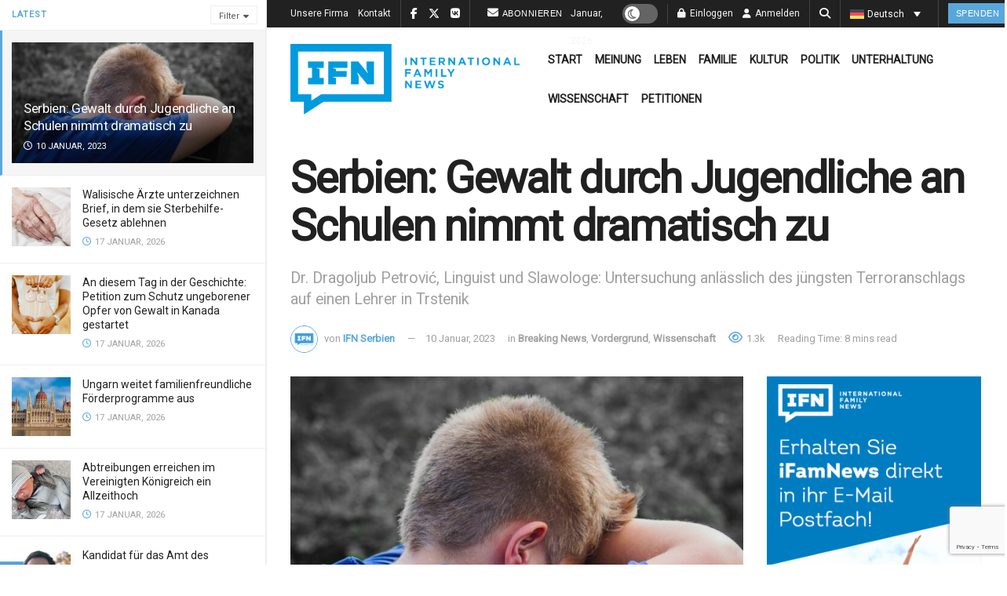

--- FILE ---
content_type: text/html; charset=UTF-8
request_url: https://ifamnews.com/de/serbien-gewalt-durch-jugendliche-an-schulen-nimmt-dramatisch-zu
body_size: 61537
content:
<!doctype html>
<!--[if lt IE 7]> <html class="no-js lt-ie9 lt-ie8 lt-ie7" lang="de-DE"> <![endif]-->
<!--[if IE 7]>    <html class="no-js lt-ie9 lt-ie8" lang="de-DE"> <![endif]-->
<!--[if IE 8]>    <html class="no-js lt-ie9" lang="de-DE"> <![endif]-->
<!--[if IE 9]>    <html class="no-js lt-ie10" lang="de-DE"> <![endif]-->
<!--[if gt IE 8]><!--> <html class="no-js" lang="de-DE"> <!--<![endif]-->
<head>
    <meta http-equiv="Content-Type" content="text/html; charset=UTF-8" />
    <meta name='viewport' content='width=device-width, initial-scale=1, user-scalable=yes' />
    <link rel="profile" href="https://gmpg.org/xfn/11" />
    <link rel="pingback" href="https://ifamnews.com/xmlrpc.php" />
    <meta name='robots' content='index, follow, max-image-preview:large, max-snippet:-1, max-video-preview:-1' />
	<style>img:is([sizes="auto" i], [sizes^="auto," i]) { contain-intrinsic-size: 3000px 1500px }</style>
	<link rel="alternate" hreflang="en" href="https://ifamnews.com/en/a-ruined-school-leads-to-a-maimed-nation" />
<link rel="alternate" hreflang="fr" href="https://ifamnews.com/fr/d-une-cole-en-ruine-une-nation-maibl-e" />
<link rel="alternate" hreflang="de" href="https://ifamnews.com/de/serbien-gewalt-durch-jugendliche-an-schulen-nimmt-dramatisch-zu" />
<link rel="alternate" hreflang="rs" href="https://ifamnews.com/sr/od-razorene-skole-do-osakacene-nacije" />
<link rel="alternate" hreflang="x-default" href="https://ifamnews.com/en/a-ruined-school-leads-to-a-maimed-nation" />
<meta property="og:type" content="article">
<meta property="og:title" content="Serbien: Gewalt durch Jugendliche an Schulen nimmt dramatisch zu">
<meta property="og:site_name" content="IFN">
<meta property="og:description" content="Dr. Dragoljub Petrović, Linguist und Slawologe: Anlässlich des jüngsten Terroranschlags auf einen Lehrer in Trstenik In Schulen gibt es mehr">
<meta property="og:url" content="https://ifamnews.com/de/serbien-gewalt-durch-jugendliche-an-schulen-nimmt-dramatisch-zu">
<meta property="og:locale" content="de_DE">
<meta property="og:image" content="https://ifamnews.com/wp-content/uploads/2022/12/pexels-pixabay-256657-resized.jpg">
<meta property="og:image:height" content="675">
<meta property="og:image:width" content="1200">
<meta property="article:published_time" content="2023-01-10T01:00:00-05:00">
<meta property="article:modified_time" content="2023-01-04T11:28:52-05:00">
<meta property="article:author" content="https://www.facebook.com/iFamNews/">
<meta property="article:section" content="Wissenschaft">
<meta property="article:tag" content="Erzieher">
<meta property="article:tag" content="Gewalt">
<meta property="article:tag" content="Schulung">
<meta name="twitter:card" content="summary_large_image">
<meta name="twitter:title" content="Serbien: Gewalt durch Jugendliche an Schulen nimmt dramatisch zu">
<meta name="twitter:description" content="Dr. Dragoljub Petrović, Linguist und Slawologe: Anlässlich des jüngsten Terroranschlags auf einen Lehrer in Trstenik In Schulen gibt es mehr">
<meta name="twitter:url" content="https://ifamnews.com/de/serbien-gewalt-durch-jugendliche-an-schulen-nimmt-dramatisch-zu">
<meta name="twitter:site" content="https://twitter.com/ifamnewsrs/">
<meta name="twitter:image" content="https://ifamnews.com/wp-content/uploads/2022/12/pexels-pixabay-256657-resized.jpg">
<meta name="twitter:image:width" content="1200">
<meta name="twitter:image:height" content="675">
<meta property="fb:app_id" content="2704793326516563">			<script type="text/javascript">
			  var jnews_ajax_url = '/de/?ajax-request=jnews'
			</script>
			<script type="text/javascript">;window.jnews=window.jnews||{},window.jnews.library=window.jnews.library||{},window.jnews.library=function(){"use strict";var e=this;e.win=window,e.doc=document,e.noop=function(){},e.globalBody=e.doc.getElementsByTagName("body")[0],e.globalBody=e.globalBody?e.globalBody:e.doc,e.win.jnewsDataStorage=e.win.jnewsDataStorage||{_storage:new WeakMap,put:function(e,t,n){this._storage.has(e)||this._storage.set(e,new Map),this._storage.get(e).set(t,n)},get:function(e,t){return this._storage.get(e).get(t)},has:function(e,t){return this._storage.has(e)&&this._storage.get(e).has(t)},remove:function(e,t){var n=this._storage.get(e).delete(t);return 0===!this._storage.get(e).size&&this._storage.delete(e),n}},e.windowWidth=function(){return e.win.innerWidth||e.docEl.clientWidth||e.globalBody.clientWidth},e.windowHeight=function(){return e.win.innerHeight||e.docEl.clientHeight||e.globalBody.clientHeight},e.requestAnimationFrame=e.win.requestAnimationFrame||e.win.webkitRequestAnimationFrame||e.win.mozRequestAnimationFrame||e.win.msRequestAnimationFrame||window.oRequestAnimationFrame||function(e){return setTimeout(e,1e3/60)},e.cancelAnimationFrame=e.win.cancelAnimationFrame||e.win.webkitCancelAnimationFrame||e.win.webkitCancelRequestAnimationFrame||e.win.mozCancelAnimationFrame||e.win.msCancelRequestAnimationFrame||e.win.oCancelRequestAnimationFrame||function(e){clearTimeout(e)},e.classListSupport="classList"in document.createElement("_"),e.hasClass=e.classListSupport?function(e,t){return e.classList.contains(t)}:function(e,t){return e.className.indexOf(t)>=0},e.addClass=e.classListSupport?function(t,n){e.hasClass(t,n)||t.classList.add(n)}:function(t,n){e.hasClass(t,n)||(t.className+=" "+n)},e.removeClass=e.classListSupport?function(t,n){e.hasClass(t,n)&&t.classList.remove(n)}:function(t,n){e.hasClass(t,n)&&(t.className=t.className.replace(n,""))},e.objKeys=function(e){var t=[];for(var n in e)Object.prototype.hasOwnProperty.call(e,n)&&t.push(n);return t},e.isObjectSame=function(e,t){var n=!0;return JSON.stringify(e)!==JSON.stringify(t)&&(n=!1),n},e.extend=function(){for(var e,t,n,o=arguments[0]||{},i=1,a=arguments.length;i<a;i++)if(null!==(e=arguments[i]))for(t in e)o!==(n=e[t])&&void 0!==n&&(o[t]=n);return o},e.dataStorage=e.win.jnewsDataStorage,e.isVisible=function(e){return 0!==e.offsetWidth&&0!==e.offsetHeight||e.getBoundingClientRect().length},e.getHeight=function(e){return e.offsetHeight||e.clientHeight||e.getBoundingClientRect().height},e.getWidth=function(e){return e.offsetWidth||e.clientWidth||e.getBoundingClientRect().width},e.supportsPassive=!1;try{var t=Object.defineProperty({},"passive",{get:function(){e.supportsPassive=!0}});"createEvent"in e.doc?e.win.addEventListener("test",null,t):"fireEvent"in e.doc&&e.win.attachEvent("test",null)}catch(e){}e.passiveOption=!!e.supportsPassive&&{passive:!0},e.setStorage=function(e,t){e="jnews-"+e;var n={expired:Math.floor(((new Date).getTime()+432e5)/1e3)};t=Object.assign(n,t);localStorage.setItem(e,JSON.stringify(t))},e.getStorage=function(e){e="jnews-"+e;var t=localStorage.getItem(e);return null!==t&&0<t.length?JSON.parse(localStorage.getItem(e)):{}},e.expiredStorage=function(){var t,n="jnews-";for(var o in localStorage)o.indexOf(n)>-1&&"undefined"!==(t=e.getStorage(o.replace(n,""))).expired&&t.expired<Math.floor((new Date).getTime()/1e3)&&localStorage.removeItem(o)},e.addEvents=function(t,n,o){for(var i in n){var a=["touchstart","touchmove"].indexOf(i)>=0&&!o&&e.passiveOption;"createEvent"in e.doc?t.addEventListener(i,n[i],a):"fireEvent"in e.doc&&t.attachEvent("on"+i,n[i])}},e.removeEvents=function(t,n){for(var o in n)"createEvent"in e.doc?t.removeEventListener(o,n[o]):"fireEvent"in e.doc&&t.detachEvent("on"+o,n[o])},e.triggerEvents=function(t,n,o){var i;o=o||{detail:null};return"createEvent"in e.doc?(!(i=e.doc.createEvent("CustomEvent")||new CustomEvent(n)).initCustomEvent||i.initCustomEvent(n,!0,!1,o),void t.dispatchEvent(i)):"fireEvent"in e.doc?((i=e.doc.createEventObject()).eventType=n,void t.fireEvent("on"+i.eventType,i)):void 0},e.getParents=function(t,n){void 0===n&&(n=e.doc);for(var o=[],i=t.parentNode,a=!1;!a;)if(i){var r=i;r.querySelectorAll(n).length?a=!0:(o.push(r),i=r.parentNode)}else o=[],a=!0;return o},e.forEach=function(e,t,n){for(var o=0,i=e.length;o<i;o++)t.call(n,e[o],o)},e.getText=function(e){return e.innerText||e.textContent},e.setText=function(e,t){var n="object"==typeof t?t.innerText||t.textContent:t;e.innerText&&(e.innerText=n),e.textContent&&(e.textContent=n)},e.httpBuildQuery=function(t){return e.objKeys(t).reduce(function t(n){var o=arguments.length>1&&void 0!==arguments[1]?arguments[1]:null;return function(i,a){var r=n[a];a=encodeURIComponent(a);var s=o?"".concat(o,"[").concat(a,"]"):a;return null==r||"function"==typeof r?(i.push("".concat(s,"=")),i):["number","boolean","string"].includes(typeof r)?(i.push("".concat(s,"=").concat(encodeURIComponent(r))),i):(i.push(e.objKeys(r).reduce(t(r,s),[]).join("&")),i)}}(t),[]).join("&")},e.get=function(t,n,o,i){return o="function"==typeof o?o:e.noop,e.ajax("GET",t,n,o,i)},e.post=function(t,n,o,i){return o="function"==typeof o?o:e.noop,e.ajax("POST",t,n,o,i)},e.ajax=function(t,n,o,i,a){var r=new XMLHttpRequest,s=n,c=e.httpBuildQuery(o);if(t=-1!=["GET","POST"].indexOf(t)?t:"GET",r.open(t,s+("GET"==t?"?"+c:""),!0),"POST"==t&&r.setRequestHeader("Content-type","application/x-www-form-urlencoded"),r.setRequestHeader("X-Requested-With","XMLHttpRequest"),r.onreadystatechange=function(){4===r.readyState&&200<=r.status&&300>r.status&&"function"==typeof i&&i.call(void 0,r.response)},void 0!==a&&!a){return{xhr:r,send:function(){r.send("POST"==t?c:null)}}}return r.send("POST"==t?c:null),{xhr:r}},e.scrollTo=function(t,n,o){function i(e,t,n){this.start=this.position(),this.change=e-this.start,this.currentTime=0,this.increment=20,this.duration=void 0===n?500:n,this.callback=t,this.finish=!1,this.animateScroll()}return Math.easeInOutQuad=function(e,t,n,o){return(e/=o/2)<1?n/2*e*e+t:-n/2*(--e*(e-2)-1)+t},i.prototype.stop=function(){this.finish=!0},i.prototype.move=function(t){e.doc.documentElement.scrollTop=t,e.globalBody.parentNode.scrollTop=t,e.globalBody.scrollTop=t},i.prototype.position=function(){return e.doc.documentElement.scrollTop||e.globalBody.parentNode.scrollTop||e.globalBody.scrollTop},i.prototype.animateScroll=function(){this.currentTime+=this.increment;var t=Math.easeInOutQuad(this.currentTime,this.start,this.change,this.duration);this.move(t),this.currentTime<this.duration&&!this.finish?e.requestAnimationFrame.call(e.win,this.animateScroll.bind(this)):this.callback&&"function"==typeof this.callback&&this.callback()},new i(t,n,o)},e.unwrap=function(t){var n,o=t;e.forEach(t,(function(e,t){n?n+=e:n=e})),o.replaceWith(n)},e.performance={start:function(e){performance.mark(e+"Start")},stop:function(e){performance.mark(e+"End"),performance.measure(e,e+"Start",e+"End")}},e.fps=function(){var t=0,n=0,o=0;!function(){var i=t=0,a=0,r=0,s=document.getElementById("fpsTable"),c=function(t){void 0===document.getElementsByTagName("body")[0]?e.requestAnimationFrame.call(e.win,(function(){c(t)})):document.getElementsByTagName("body")[0].appendChild(t)};null===s&&((s=document.createElement("div")).style.position="fixed",s.style.top="120px",s.style.left="10px",s.style.width="100px",s.style.height="20px",s.style.border="1px solid black",s.style.fontSize="11px",s.style.zIndex="100000",s.style.backgroundColor="white",s.id="fpsTable",c(s));var l=function(){o++,n=Date.now(),(a=(o/(r=(n-t)/1e3)).toPrecision(2))!=i&&(i=a,s.innerHTML=i+"fps"),1<r&&(t=n,o=0),e.requestAnimationFrame.call(e.win,l)};l()}()},e.instr=function(e,t){for(var n=0;n<t.length;n++)if(-1!==e.toLowerCase().indexOf(t[n].toLowerCase()))return!0},e.winLoad=function(t,n){function o(o){if("complete"===e.doc.readyState||"interactive"===e.doc.readyState)return!o||n?setTimeout(t,n||1):t(o),1}o()||e.addEvents(e.win,{load:o})},e.docReady=function(t,n){function o(o){if("complete"===e.doc.readyState||"interactive"===e.doc.readyState)return!o||n?setTimeout(t,n||1):t(o),1}o()||e.addEvents(e.doc,{DOMContentLoaded:o})},e.fireOnce=function(){e.docReady((function(){e.assets=e.assets||[],e.assets.length&&(e.boot(),e.load_assets())}),50)},e.boot=function(){e.length&&e.doc.querySelectorAll("style[media]").forEach((function(e){"not all"==e.getAttribute("media")&&e.removeAttribute("media")}))},e.create_js=function(t,n){var o=e.doc.createElement("script");switch(o.setAttribute("src",t),n){case"defer":o.setAttribute("defer",!0);break;case"async":o.setAttribute("async",!0);break;case"deferasync":o.setAttribute("defer",!0),o.setAttribute("async",!0)}e.globalBody.appendChild(o)},e.load_assets=function(){"object"==typeof e.assets&&e.forEach(e.assets.slice(0),(function(t,n){var o="";t.defer&&(o+="defer"),t.async&&(o+="async"),e.create_js(t.url,o);var i=e.assets.indexOf(t);i>-1&&e.assets.splice(i,1)})),e.assets=jnewsoption.au_scripts=window.jnewsads=[]},e.setCookie=function(e,t,n){var o="";if(n){var i=new Date;i.setTime(i.getTime()+24*n*60*60*1e3),o="; expires="+i.toUTCString()}document.cookie=e+"="+(t||"")+o+"; path=/"},e.getCookie=function(e){for(var t=e+"=",n=document.cookie.split(";"),o=0;o<n.length;o++){for(var i=n[o];" "==i.charAt(0);)i=i.substring(1,i.length);if(0==i.indexOf(t))return i.substring(t.length,i.length)}return null},e.eraseCookie=function(e){document.cookie=e+"=; Path=/; Expires=Thu, 01 Jan 1970 00:00:01 GMT;"},e.docReady((function(){e.globalBody=e.globalBody==e.doc?e.doc.getElementsByTagName("body")[0]:e.globalBody,e.globalBody=e.globalBody?e.globalBody:e.doc})),e.winLoad((function(){e.winLoad((function(){var t=!1;if(void 0!==window.jnewsadmin)if(void 0!==window.file_version_checker){var n=e.objKeys(window.file_version_checker);n.length?n.forEach((function(e){t||"10.0.4"===window.file_version_checker[e]||(t=!0)})):t=!0}else t=!0;t&&(window.jnewsHelper.getMessage(),window.jnewsHelper.getNotice())}),2500)}))},window.jnews.library=new window.jnews.library;</script>
	<!-- This site is optimized with the Yoast SEO Premium plugin v25.9 (Yoast SEO v25.9) - https://yoast.com/wordpress/plugins/seo/ -->
	<title>Serbien: Gewalt durch Jugendliche an Schulen nimmt dramatisch zu - IFN</title>
	<meta name="description" content="Der Unfug der Kinder, wenn sie vernachlässigt werden, verdirbt das Kind so sehr, dass es später keine Möglichkeit gibt, es mit irgendwelchen Ratschlägen zu korrigieren, also nimmt der Teufel solche Kinder wie Gefangene, wo immer er will." />
	<link rel="canonical" href="https://ifamnews.com/de/serbien-gewalt-durch-jugendliche-an-schulen-nimmt-dramatisch-zu" />
	<meta property="og:locale" content="de_DE" />
	<meta property="og:type" content="article" />
	<meta property="og:title" content="Serbien: Gewalt durch Jugendliche an Schulen nimmt dramatisch zu" />
	<meta property="og:description" content="Der Unfug der Kinder, wenn sie vernachlässigt werden, verdirbt das Kind so sehr, dass es später keine Möglichkeit gibt, es mit irgendwelchen Ratschlägen zu korrigieren, also nimmt der Teufel solche Kinder wie Gefangene, wo immer er will." />
	<meta property="og:url" content="https://ifamnews.com/de/serbien-gewalt-durch-jugendliche-an-schulen-nimmt-dramatisch-zu" />
	<meta property="og:site_name" content="IFN" />
	<meta property="article:publisher" content="https://www.facebook.com/iFamNews" />
	<meta property="article:author" content="https://www.facebook.com/iFamNews/" />
	<meta property="article:published_time" content="2023-01-10T06:00:00+00:00" />
	<meta property="og:image" content="https://ifamnews.com/wp-content/uploads/2022/12/pexels-pixabay-256657-resized.jpg" />
	<meta property="og:image:width" content="1200" />
	<meta property="og:image:height" content="675" />
	<meta property="og:image:type" content="image/jpeg" />
	<meta name="author" content="iFamNews Serbia" />
	<meta name="twitter:card" content="summary_large_image" />
	<meta name="twitter:creator" content="@https://twitter.com/ifamnewsrs/" />
	<meta name="twitter:site" content="@iFamNewsEN" />
	<meta name="twitter:label1" content="Verfasst von" />
	<meta name="twitter:data1" content="IFN Serbien" />
	<meta name="twitter:label2" content="Geschätzte Lesezeit" />
	<meta name="twitter:data2" content="10 Minuten" />
	<!-- / Yoast SEO Premium plugin. -->


<link rel='dns-prefetch' href='//cdn.iubenda.com' />
<link rel='dns-prefetch' href='//a.omappapi.com' />
<link rel='dns-prefetch' href='//fonts.googleapis.com' />
<link rel='preconnect' href='https://fonts.gstatic.com' />
<link rel="alternate" type="application/rss+xml" title="IFN &raquo; Feed" href="https://ifamnews.com/de/feed" />
<link rel="alternate" type="application/rss+xml" title="IFN &raquo; Kommentar-Feed" href="https://ifamnews.com/de/comments/feed" />
<link rel="alternate" type="application/rss+xml" title="IFN &raquo; Serbien: Gewalt durch Jugendliche an Schulen nimmt dramatisch zu-Kommentar-Feed" href="https://ifamnews.com/de/serbien-gewalt-durch-jugendliche-an-schulen-nimmt-dramatisch-zu/feed" />
		<!-- This site uses the Google Analytics by MonsterInsights plugin v9.11.1 - Using Analytics tracking - https://www.monsterinsights.com/ -->
							<script src="//www.googletagmanager.com/gtag/js?id=G-L36HECC4ZV"  data-cfasync="false" data-wpfc-render="false" type="text/javascript" async></script>
			<script data-cfasync="false" data-wpfc-render="false" type="text/javascript">
				var mi_version = '9.11.1';
				var mi_track_user = true;
				var mi_no_track_reason = '';
								var MonsterInsightsDefaultLocations = {"page_location":"https:\/\/ifamnews.com\/de\/serbien-gewalt-durch-jugendliche-an-schulen-nimmt-dramatisch-zu\/"};
								if ( typeof MonsterInsightsPrivacyGuardFilter === 'function' ) {
					var MonsterInsightsLocations = (typeof MonsterInsightsExcludeQuery === 'object') ? MonsterInsightsPrivacyGuardFilter( MonsterInsightsExcludeQuery ) : MonsterInsightsPrivacyGuardFilter( MonsterInsightsDefaultLocations );
				} else {
					var MonsterInsightsLocations = (typeof MonsterInsightsExcludeQuery === 'object') ? MonsterInsightsExcludeQuery : MonsterInsightsDefaultLocations;
				}

								var disableStrs = [
										'ga-disable-G-L36HECC4ZV',
									];

				/* Function to detect opted out users */
				function __gtagTrackerIsOptedOut() {
					for (var index = 0; index < disableStrs.length; index++) {
						if (document.cookie.indexOf(disableStrs[index] + '=true') > -1) {
							return true;
						}
					}

					return false;
				}

				/* Disable tracking if the opt-out cookie exists. */
				if (__gtagTrackerIsOptedOut()) {
					for (var index = 0; index < disableStrs.length; index++) {
						window[disableStrs[index]] = true;
					}
				}

				/* Opt-out function */
				function __gtagTrackerOptout() {
					for (var index = 0; index < disableStrs.length; index++) {
						document.cookie = disableStrs[index] + '=true; expires=Thu, 31 Dec 2099 23:59:59 UTC; path=/';
						window[disableStrs[index]] = true;
					}
				}

				if ('undefined' === typeof gaOptout) {
					function gaOptout() {
						__gtagTrackerOptout();
					}
				}
								window.dataLayer = window.dataLayer || [];

				window.MonsterInsightsDualTracker = {
					helpers: {},
					trackers: {},
				};
				if (mi_track_user) {
					function __gtagDataLayer() {
						dataLayer.push(arguments);
					}

					function __gtagTracker(type, name, parameters) {
						if (!parameters) {
							parameters = {};
						}

						if (parameters.send_to) {
							__gtagDataLayer.apply(null, arguments);
							return;
						}

						if (type === 'event') {
														parameters.send_to = monsterinsights_frontend.v4_id;
							var hookName = name;
							if (typeof parameters['event_category'] !== 'undefined') {
								hookName = parameters['event_category'] + ':' + name;
							}

							if (typeof MonsterInsightsDualTracker.trackers[hookName] !== 'undefined') {
								MonsterInsightsDualTracker.trackers[hookName](parameters);
							} else {
								__gtagDataLayer('event', name, parameters);
							}
							
						} else {
							__gtagDataLayer.apply(null, arguments);
						}
					}

					__gtagTracker('js', new Date());
					__gtagTracker('set', {
						'developer_id.dZGIzZG': true,
											});
					if ( MonsterInsightsLocations.page_location ) {
						__gtagTracker('set', MonsterInsightsLocations);
					}
										__gtagTracker('config', 'G-L36HECC4ZV', {"forceSSL":"true","link_attribution":"true"} );
										window.gtag = __gtagTracker;										(function () {
						/* https://developers.google.com/analytics/devguides/collection/analyticsjs/ */
						/* ga and __gaTracker compatibility shim. */
						var noopfn = function () {
							return null;
						};
						var newtracker = function () {
							return new Tracker();
						};
						var Tracker = function () {
							return null;
						};
						var p = Tracker.prototype;
						p.get = noopfn;
						p.set = noopfn;
						p.send = function () {
							var args = Array.prototype.slice.call(arguments);
							args.unshift('send');
							__gaTracker.apply(null, args);
						};
						var __gaTracker = function () {
							var len = arguments.length;
							if (len === 0) {
								return;
							}
							var f = arguments[len - 1];
							if (typeof f !== 'object' || f === null || typeof f.hitCallback !== 'function') {
								if ('send' === arguments[0]) {
									var hitConverted, hitObject = false, action;
									if ('event' === arguments[1]) {
										if ('undefined' !== typeof arguments[3]) {
											hitObject = {
												'eventAction': arguments[3],
												'eventCategory': arguments[2],
												'eventLabel': arguments[4],
												'value': arguments[5] ? arguments[5] : 1,
											}
										}
									}
									if ('pageview' === arguments[1]) {
										if ('undefined' !== typeof arguments[2]) {
											hitObject = {
												'eventAction': 'page_view',
												'page_path': arguments[2],
											}
										}
									}
									if (typeof arguments[2] === 'object') {
										hitObject = arguments[2];
									}
									if (typeof arguments[5] === 'object') {
										Object.assign(hitObject, arguments[5]);
									}
									if ('undefined' !== typeof arguments[1].hitType) {
										hitObject = arguments[1];
										if ('pageview' === hitObject.hitType) {
											hitObject.eventAction = 'page_view';
										}
									}
									if (hitObject) {
										action = 'timing' === arguments[1].hitType ? 'timing_complete' : hitObject.eventAction;
										hitConverted = mapArgs(hitObject);
										__gtagTracker('event', action, hitConverted);
									}
								}
								return;
							}

							function mapArgs(args) {
								var arg, hit = {};
								var gaMap = {
									'eventCategory': 'event_category',
									'eventAction': 'event_action',
									'eventLabel': 'event_label',
									'eventValue': 'event_value',
									'nonInteraction': 'non_interaction',
									'timingCategory': 'event_category',
									'timingVar': 'name',
									'timingValue': 'value',
									'timingLabel': 'event_label',
									'page': 'page_path',
									'location': 'page_location',
									'title': 'page_title',
									'referrer' : 'page_referrer',
								};
								for (arg in args) {
																		if (!(!args.hasOwnProperty(arg) || !gaMap.hasOwnProperty(arg))) {
										hit[gaMap[arg]] = args[arg];
									} else {
										hit[arg] = args[arg];
									}
								}
								return hit;
							}

							try {
								f.hitCallback();
							} catch (ex) {
							}
						};
						__gaTracker.create = newtracker;
						__gaTracker.getByName = newtracker;
						__gaTracker.getAll = function () {
							return [];
						};
						__gaTracker.remove = noopfn;
						__gaTracker.loaded = true;
						window['__gaTracker'] = __gaTracker;
					})();
									} else {
										console.log("");
					(function () {
						function __gtagTracker() {
							return null;
						}

						window['__gtagTracker'] = __gtagTracker;
						window['gtag'] = __gtagTracker;
					})();
									}
			</script>
							<!-- / Google Analytics by MonsterInsights -->
		<script type="text/javascript">
/* <![CDATA[ */
window._wpemojiSettings = {"baseUrl":"https:\/\/s.w.org\/images\/core\/emoji\/16.0.1\/72x72\/","ext":".png","svgUrl":"https:\/\/s.w.org\/images\/core\/emoji\/16.0.1\/svg\/","svgExt":".svg","source":{"concatemoji":"https:\/\/ifamnews.com\/wp-includes\/js\/wp-emoji-release.min.js?ver=6.8.3"}};
/*! This file is auto-generated */
!function(s,n){var o,i,e;function c(e){try{var t={supportTests:e,timestamp:(new Date).valueOf()};sessionStorage.setItem(o,JSON.stringify(t))}catch(e){}}function p(e,t,n){e.clearRect(0,0,e.canvas.width,e.canvas.height),e.fillText(t,0,0);var t=new Uint32Array(e.getImageData(0,0,e.canvas.width,e.canvas.height).data),a=(e.clearRect(0,0,e.canvas.width,e.canvas.height),e.fillText(n,0,0),new Uint32Array(e.getImageData(0,0,e.canvas.width,e.canvas.height).data));return t.every(function(e,t){return e===a[t]})}function u(e,t){e.clearRect(0,0,e.canvas.width,e.canvas.height),e.fillText(t,0,0);for(var n=e.getImageData(16,16,1,1),a=0;a<n.data.length;a++)if(0!==n.data[a])return!1;return!0}function f(e,t,n,a){switch(t){case"flag":return n(e,"\ud83c\udff3\ufe0f\u200d\u26a7\ufe0f","\ud83c\udff3\ufe0f\u200b\u26a7\ufe0f")?!1:!n(e,"\ud83c\udde8\ud83c\uddf6","\ud83c\udde8\u200b\ud83c\uddf6")&&!n(e,"\ud83c\udff4\udb40\udc67\udb40\udc62\udb40\udc65\udb40\udc6e\udb40\udc67\udb40\udc7f","\ud83c\udff4\u200b\udb40\udc67\u200b\udb40\udc62\u200b\udb40\udc65\u200b\udb40\udc6e\u200b\udb40\udc67\u200b\udb40\udc7f");case"emoji":return!a(e,"\ud83e\udedf")}return!1}function g(e,t,n,a){var r="undefined"!=typeof WorkerGlobalScope&&self instanceof WorkerGlobalScope?new OffscreenCanvas(300,150):s.createElement("canvas"),o=r.getContext("2d",{willReadFrequently:!0}),i=(o.textBaseline="top",o.font="600 32px Arial",{});return e.forEach(function(e){i[e]=t(o,e,n,a)}),i}function t(e){var t=s.createElement("script");t.src=e,t.defer=!0,s.head.appendChild(t)}"undefined"!=typeof Promise&&(o="wpEmojiSettingsSupports",i=["flag","emoji"],n.supports={everything:!0,everythingExceptFlag:!0},e=new Promise(function(e){s.addEventListener("DOMContentLoaded",e,{once:!0})}),new Promise(function(t){var n=function(){try{var e=JSON.parse(sessionStorage.getItem(o));if("object"==typeof e&&"number"==typeof e.timestamp&&(new Date).valueOf()<e.timestamp+604800&&"object"==typeof e.supportTests)return e.supportTests}catch(e){}return null}();if(!n){if("undefined"!=typeof Worker&&"undefined"!=typeof OffscreenCanvas&&"undefined"!=typeof URL&&URL.createObjectURL&&"undefined"!=typeof Blob)try{var e="postMessage("+g.toString()+"("+[JSON.stringify(i),f.toString(),p.toString(),u.toString()].join(",")+"));",a=new Blob([e],{type:"text/javascript"}),r=new Worker(URL.createObjectURL(a),{name:"wpTestEmojiSupports"});return void(r.onmessage=function(e){c(n=e.data),r.terminate(),t(n)})}catch(e){}c(n=g(i,f,p,u))}t(n)}).then(function(e){for(var t in e)n.supports[t]=e[t],n.supports.everything=n.supports.everything&&n.supports[t],"flag"!==t&&(n.supports.everythingExceptFlag=n.supports.everythingExceptFlag&&n.supports[t]);n.supports.everythingExceptFlag=n.supports.everythingExceptFlag&&!n.supports.flag,n.DOMReady=!1,n.readyCallback=function(){n.DOMReady=!0}}).then(function(){return e}).then(function(){var e;n.supports.everything||(n.readyCallback(),(e=n.source||{}).concatemoji?t(e.concatemoji):e.wpemoji&&e.twemoji&&(t(e.twemoji),t(e.wpemoji)))}))}((window,document),window._wpemojiSettings);
/* ]]> */
</script>
<link crossorigin="anonymous" rel='stylesheet' id='givewp-campaign-blocks-fonts-css' href='https://fonts.googleapis.com/css2?family=Inter%3Awght%40400%3B500%3B600%3B700&#038;display=swap&#038;ver=6.8.3' type='text/css' media='all' />
<link rel='stylesheet' id='js_composer_front-css' href='https://ifamnews.com/wp-content/plugins/js_composer/assets/css/js_composer.min.css?ver=8.6.1' type='text/css' media='all' />
<link rel='stylesheet' id='popup-maker-site-css' href='//ifamnews.com/wp-content/uploads/0ac8b55ded6c9ff79188a530ea80cfa1.css?generated=1745257411&#038;ver=1.21.0' type='text/css' media='all' />
<style id='wp-emoji-styles-inline-css' type='text/css'>

	img.wp-smiley, img.emoji {
		display: inline !important;
		border: none !important;
		box-shadow: none !important;
		height: 1em !important;
		width: 1em !important;
		margin: 0 0.07em !important;
		vertical-align: -0.1em !important;
		background: none !important;
		padding: 0 !important;
	}
</style>
<link rel='stylesheet' id='wp-block-library-css' href='https://ifamnews.com/wp-includes/css/dist/block-library/style.min.css?ver=6.8.3' type='text/css' media='all' />
<style id='classic-theme-styles-inline-css' type='text/css'>
/*! This file is auto-generated */
.wp-block-button__link{color:#fff;background-color:#32373c;border-radius:9999px;box-shadow:none;text-decoration:none;padding:calc(.667em + 2px) calc(1.333em + 2px);font-size:1.125em}.wp-block-file__button{background:#32373c;color:#fff;text-decoration:none}
</style>
<style id='givewp-campaign-comments-block-style-inline-css' type='text/css'>
.givewp-campaign-comment-block-card{display:flex;gap:var(--givewp-spacing-3);padding:var(--givewp-spacing-4) 0}.givewp-campaign-comment-block-card__avatar{align-items:center;border-radius:50%;display:flex;height:40px;justify-content:center;width:40px}.givewp-campaign-comment-block-card__avatar img{align-items:center;border-radius:50%;display:flex;height:auto;justify-content:center;min-width:40px;width:100%}.givewp-campaign-comment-block-card__donor-name{color:var(--givewp-neutral-700);font-size:1rem;font-weight:600;line-height:1.5;margin:0;text-align:left}.givewp-campaign-comment-block-card__details{align-items:center;color:var(--givewp-neutral-400);display:flex;font-size:.875rem;font-weight:500;gap:var(--givewp-spacing-2);height:auto;line-height:1.43;margin:2px 0 var(--givewp-spacing-3) 0;text-align:left}.givewp-campaign-comment-block-card__comment{color:var(--givewp-neutral-700);font-size:1rem;line-height:1.5;margin:0;text-align:left}.givewp-campaign-comment-block-card__read-more{background:none;border:none;color:var(--givewp-blue-500);cursor:pointer;font-size:.875rem;line-height:1.43;outline:none;padding:0}
.givewp-campaign-comments-block-empty-state{align-items:center;background-color:var(--givewp-shades-white);border:1px solid var(--givewp-neutral-50);border-radius:.5rem;display:flex;flex-direction:column;justify-content:center;padding:var(--givewp-spacing-6)}.givewp-campaign-comments-block-empty-state__details{align-items:center;display:flex;flex-direction:column;gap:var(--givewp-spacing-1);justify-content:center;margin:.875rem 0}.givewp-campaign-comments-block-empty-state__title{color:var(--givewp-neutral-700);font-size:1rem;font-weight:500;margin:0}.givewp-campaign-comments-block-empty-state__description{color:var(--givewp-neutral-700);font-size:.875rem;line-height:1.43;margin:0}
.givewp-campaign-comment-block{background-color:var(--givewp-shades-white);display:flex;flex-direction:column;gap:var(--givewp-spacing-2);padding:var(--givewp-spacing-6) 0}.givewp-campaign-comment-block__title{color:var(--givewp-neutral-900);font-size:18px;font-weight:600;line-height:1.56;margin:0;text-align:left}.givewp-campaign-comment-block__cta{align-items:center;background-color:var(--givewp-neutral-50);border-radius:4px;color:var(--giewp-neutral-500);display:flex;font-size:14px;font-weight:600;gap:8px;height:36px;line-height:1.43;margin:0;padding:var(--givewp-spacing-2) var(--givewp-spacing-4);text-align:left}

</style>
<style id='givewp-campaign-cover-block-style-inline-css' type='text/css'>
.givewp-campaign-selector{border:1px solid #e5e7eb;border-radius:5px;box-shadow:0 2px 4px 0 rgba(0,0,0,.05);display:flex;flex-direction:column;gap:20px;padding:40px 24px}.givewp-campaign-selector__label{padding-bottom:16px}.givewp-campaign-selector__select input[type=text]:focus{border-color:transparent;box-shadow:0 0 0 1px transparent;outline:2px solid transparent}.givewp-campaign-selector__logo{align-self:center}.givewp-campaign-selector__open{background:#2271b1;border:none;border-radius:5px;color:#fff;cursor:pointer;padding:.5rem 1rem}.givewp-campaign-selector__submit{background-color:#27ae60;border:0;border-radius:5px;color:#fff;font-weight:700;outline:none;padding:1rem;text-align:center;transition:.2s;width:100%}.givewp-campaign-selector__submit:disabled{background-color:#f3f4f6;color:#9ca0af}.givewp-campaign-selector__submit:hover:not(:disabled){cursor:pointer;filter:brightness(1.2)}
.givewp-campaign-cover-block__button{align-items:center;border:1px solid #2271b1;border-radius:2px;color:#2271b1;display:flex;justify-content:center;margin-bottom:.5rem;min-height:32px;width:100%}.givewp-campaign-cover-block__image{border-radius:2px;display:flex;flex-grow:1;margin-bottom:.5rem;max-height:4.44rem;-o-object-fit:cover;object-fit:cover;width:100%}.givewp-campaign-cover-block__help-text{color:#4b5563;font-size:.75rem;font-stretch:normal;font-style:normal;font-weight:400;letter-spacing:normal;line-height:1.4;text-align:left}.givewp-campaign-cover-block__edit-campaign-link{align-items:center;display:inline-flex;font-size:.75rem;font-stretch:normal;font-style:normal;font-weight:400;gap:.125rem;line-height:1.4}.givewp-campaign-cover-block__edit-campaign-link svg{fill:currentColor;height:1.25rem;width:1.25rem}.givewp-campaign-cover-block-preview__image{align-items:center;display:flex;height:100%;justify-content:center;width:100%}

</style>
<style id='givewp-campaign-donations-style-inline-css' type='text/css'>
.givewp-campaign-donations-block{padding:1.5rem 0}.givewp-campaign-donations-block *{font-family:Inter,sans-serif}.givewp-campaign-donations-block .givewp-campaign-donations-block__header{align-items:center;display:flex;justify-content:space-between;margin-bottom:.5rem}.givewp-campaign-donations-block .givewp-campaign-donations-block__title{color:var(--givewp-neutral-900);font-size:1.125rem;font-weight:600;line-height:1.56;margin:0}.givewp-campaign-donations-block .givewp-campaign-donations-block__donations{display:grid;gap:.5rem;margin:0;padding:0}.givewp-campaign-donations-block .givewp-campaign-donations-block__donation,.givewp-campaign-donations-block .givewp-campaign-donations-block__empty-state{background-color:var(--givewp-shades-white);border:1px solid var(--givewp-neutral-50);border-radius:.5rem;display:flex;padding:1rem}.givewp-campaign-donations-block .givewp-campaign-donations-block__donation{align-items:center;gap:.75rem}.givewp-campaign-donations-block .givewp-campaign-donations-block__donation-icon{align-items:center;display:flex}.givewp-campaign-donations-block .givewp-campaign-donations-block__donation-icon img{border-radius:100%;height:2.5rem;-o-object-fit:cover;object-fit:cover;width:2.5rem}.givewp-campaign-donations-block .givewp-campaign-donations-block__donation-info{display:flex;flex-direction:column;justify-content:center;row-gap:.25rem}.givewp-campaign-donations-block .givewp-campaign-donations-block__donation-description{color:var(--givewp-neutral-500);font-size:1rem;font-weight:500;line-height:1.5;margin:0}.givewp-campaign-donations-block .givewp-campaign-donations-block__donation-description strong{color:var(--givewp-neutral-700);font-weight:600}.givewp-campaign-donations-block .givewp-campaign-donations-block__donation-date{align-items:center;color:var(--givewp-neutral-400);display:flex;font-size:.875rem;font-weight:500;line-height:1.43}.givewp-campaign-donations-block .givewp-campaign-donations-block__donation-ribbon{align-items:center;border-radius:100%;color:#1f2937;display:flex;height:1.25rem;justify-content:center;margin-left:auto;width:1.25rem}.givewp-campaign-donations-block .givewp-campaign-donations-block__donation-ribbon[data-position="1"]{background-color:gold}.givewp-campaign-donations-block .givewp-campaign-donations-block__donation-ribbon[data-position="2"]{background-color:silver}.givewp-campaign-donations-block .givewp-campaign-donations-block__donation-ribbon[data-position="3"]{background-color:#cd7f32;color:#fffaf2}.givewp-campaign-donations-block .givewp-campaign-donations-block__donation-amount{color:var(--givewp-neutral-700);font-size:1.125rem;font-weight:600;line-height:1.56;margin-left:auto}.givewp-campaign-donations-block .givewp-campaign-donations-block__footer{display:flex;justify-content:center;margin-top:.5rem}.givewp-campaign-donations-block .givewp-campaign-donations-block__donate-button button.givewp-donation-form-modal__open,.givewp-campaign-donations-block .givewp-campaign-donations-block__empty-button button.givewp-donation-form-modal__open,.givewp-campaign-donations-block .givewp-campaign-donations-block__load-more-button{background:none!important;border:1px solid var(--givewp-primary-color);border-radius:.5rem;color:var(--givewp-primary-color)!important;font-size:.875rem;font-weight:600;line-height:1.43;padding:.25rem 1rem!important}.givewp-campaign-donations-block .givewp-campaign-donations-block__donate-button button.givewp-donation-form-modal__open:hover,.givewp-campaign-donations-block .givewp-campaign-donations-block__empty-button button.givewp-donation-form-modal__open:hover,.givewp-campaign-donations-block .givewp-campaign-donations-block__load-more-button:hover{background:var(--givewp-primary-color)!important;color:var(--givewp-shades-white)!important}.givewp-campaign-donations-block .givewp-campaign-donations-block__empty-state{align-items:center;flex-direction:column;padding:1.5rem}.givewp-campaign-donations-block .givewp-campaign-donations-block__empty-description,.givewp-campaign-donations-block .givewp-campaign-donations-block__empty-title{color:var(--givewp-neutral-700);margin:0}.givewp-campaign-donations-block .givewp-campaign-donations-block__empty-title{font-size:1rem;font-weight:500;line-height:1.5}.givewp-campaign-donations-block .givewp-campaign-donations-block__empty-description{font-size:.875rem;line-height:1.43;margin-top:.25rem}.givewp-campaign-donations-block .givewp-campaign-donations-block__empty-icon{color:var(--givewp-secondary-color);margin-bottom:.875rem;order:-1}.givewp-campaign-donations-block .givewp-campaign-donations-block__empty-button{margin-top:.875rem}.givewp-campaign-donations-block .givewp-campaign-donations-block__empty-button button.givewp-donation-form-modal__open{border-radius:.25rem;padding:.5rem 1rem!important}

</style>
<link rel='stylesheet' id='givewp-campaign-donors-style-css' href='https://ifamnews.com/wp-content/plugins/give/build/campaignDonorsBlockApp.css?ver=1.0.0' type='text/css' media='all' />
<style id='givewp-campaign-form-style-inline-css' type='text/css'>
.givewp-donation-form-modal{outline:none;overflow-y:scroll;padding:1rem;width:100%}.givewp-donation-form-modal[data-entering=true]{animation:modal-fade .3s,modal-zoom .6s}@keyframes modal-fade{0%{opacity:0}to{opacity:1}}@keyframes modal-zoom{0%{transform:scale(.8)}to{transform:scale(1)}}.givewp-donation-form-modal__overlay{align-items:center;background:rgba(0,0,0,.7);display:flex;flex-direction:column;height:var(--visual-viewport-height);justify-content:center;left:0;position:fixed;top:0;width:100vw;z-index:100}.givewp-donation-form-modal__overlay[data-loading=true]{display:none}.givewp-donation-form-modal__overlay[data-entering=true]{animation:modal-fade .3s}.givewp-donation-form-modal__overlay[data-exiting=true]{animation:modal-fade .15s ease-in reverse}.givewp-donation-form-modal__open__spinner{left:50%;line-height:1;position:absolute;top:50%;transform:translate(-50%,-50%);z-index:100}.givewp-donation-form-modal__open{position:relative}.givewp-donation-form-modal__close{background:#e7e8ed;border:1px solid transparent;border-radius:50%;cursor:pointer;display:flex;padding:.75rem;position:fixed;right:25px;top:25px;transition:.2s;width:-moz-fit-content;width:fit-content;z-index:999}.givewp-donation-form-modal__close svg{height:1rem;width:1rem}.givewp-donation-form-modal__close:active,.givewp-donation-form-modal__close:focus,.givewp-donation-form-modal__close:hover{background-color:#caccd7;border:1px solid #caccd7}.admin-bar .givewp-donation-form-modal{margin-top:32px}.admin-bar .givewp-donation-form-modal__close{top:57px}
.givewp-entity-selector{border:1px solid #e5e7eb;border-radius:5px;box-shadow:0 2px 4px 0 rgba(0,0,0,.05);display:flex;flex-direction:column;gap:20px;padding:40px 24px}.givewp-entity-selector__label{padding-bottom:16px}.givewp-entity-selector__select input[type=text]:focus{border-color:transparent;box-shadow:0 0 0 1px transparent;outline:2px solid transparent}.givewp-entity-selector__logo{align-self:center}.givewp-entity-selector__open{background:#2271b1;border:none;border-radius:5px;color:#fff;cursor:pointer;padding:.5rem 1rem}.givewp-entity-selector__submit{background-color:#27ae60;border:0;border-radius:5px;color:#fff;font-weight:700;outline:none;padding:1rem;text-align:center;transition:.2s;width:100%}.givewp-entity-selector__submit:disabled{background-color:#f3f4f6;color:#9ca0af}.givewp-entity-selector__submit:hover:not(:disabled){cursor:pointer;filter:brightness(1.2)}
.givewp-campaign-selector{border:1px solid #e5e7eb;border-radius:5px;box-shadow:0 2px 4px 0 rgba(0,0,0,.05);display:flex;flex-direction:column;gap:20px;padding:40px 24px}.givewp-campaign-selector__label{padding-bottom:16px}.givewp-campaign-selector__select input[type=text]:focus{border-color:transparent;box-shadow:0 0 0 1px transparent;outline:2px solid transparent}.givewp-campaign-selector__logo{align-self:center}.givewp-campaign-selector__open{background:#2271b1;border:none;border-radius:5px;color:#fff;cursor:pointer;padding:.5rem 1rem}.givewp-campaign-selector__submit{background-color:#27ae60;border:0;border-radius:5px;color:#fff;font-weight:700;outline:none;padding:1rem;text-align:center;transition:.2s;width:100%}.givewp-campaign-selector__submit:disabled{background-color:#f3f4f6;color:#9ca0af}.givewp-campaign-selector__submit:hover:not(:disabled){cursor:pointer;filter:brightness(1.2)}
.givewp-donation-form-link,.givewp-donation-form-modal__open{background:var(--givewp-primary-color,#2271b1);border:none;border-radius:5px;color:#fff;cursor:pointer;font-family:-apple-system,BlinkMacSystemFont,Segoe UI,Roboto,Oxygen-Sans,Ubuntu,Cantarell,Helvetica Neue,sans-serif;font-size:1rem;font-weight:500!important;line-height:1.5;padding:.75rem 1.25rem!important;text-decoration:none!important;transition:all .2s ease;width:100%}.givewp-donation-form-link:active,.givewp-donation-form-link:focus,.givewp-donation-form-link:focus-visible,.givewp-donation-form-link:hover,.givewp-donation-form-modal__open:active,.givewp-donation-form-modal__open:focus,.givewp-donation-form-modal__open:focus-visible,.givewp-donation-form-modal__open:hover{background-color:color-mix(in srgb,var(--givewp-primary-color,#2271b1),#000 20%)}.components-input-control__label{width:100%}.wp-block-givewp-campaign-form{position:relative}.wp-block-givewp-campaign-form form[id*=give-form] #give-gateway-radio-list>li input[type=radio]{display:inline-block}.wp-block-givewp-campaign-form iframe{pointer-events:none;width:100%!important}.give-change-donation-form-btn svg{margin-top:3px}.givewp-default-form-toggle{margin-top:var(--givewp-spacing-4)}

</style>
<style id='givewp-campaign-goal-style-inline-css' type='text/css'>
.givewp-campaign-goal{display:flex;flex-direction:column;gap:.5rem;padding-bottom:1rem}.givewp-campaign-goal__container{display:flex;flex-direction:row;justify-content:space-between}.givewp-campaign-goal__container-item{display:flex;flex-direction:column;gap:.2rem}.givewp-campaign-goal__container-item span{color:var(--givewp-neutral-500);font-size:12px;font-weight:600;letter-spacing:.48px;line-height:1.5;text-transform:uppercase}.givewp-campaign-goal__container-item strong{color:var(--givewp-neutral-900);font-size:20px;font-weight:600;line-height:1.6}.givewp-campaign-goal__progress-bar{display:flex}.givewp-campaign-goal__progress-bar-container{background-color:#f2f2f2;border-radius:14px;box-shadow:inset 0 1px 4px 0 rgba(0,0,0,.09);display:flex;flex-grow:1;height:8px}.givewp-campaign-goal__progress-bar-progress{background:var(--givewp-secondary-color,#2d802f);border-radius:14px;box-shadow:inset 0 1px 4px 0 rgba(0,0,0,.09);display:flex;height:8px}

</style>
<style id='givewp-campaign-stats-block-style-inline-css' type='text/css'>
.givewp-campaign-stats-block span{color:var(--givewp-neutral-500);display:block;font-size:12px;font-weight:600;letter-spacing:.48px;line-height:1.5;margin-bottom:2px;text-align:left;text-transform:uppercase}.givewp-campaign-stats-block strong{color:var(--givewp-neutral-900);font-size:20px;font-weight:600;letter-spacing:normal;line-height:1.6}

</style>
<style id='givewp-campaign-donate-button-style-inline-css' type='text/css'>
.givewp-donation-form-link,.givewp-donation-form-modal__open{background:var(--givewp-primary-color,#2271b1);border:none;border-radius:5px;color:#fff;cursor:pointer;font-family:-apple-system,BlinkMacSystemFont,Segoe UI,Roboto,Oxygen-Sans,Ubuntu,Cantarell,Helvetica Neue,sans-serif;font-size:1rem;font-weight:500!important;line-height:1.5;padding:.75rem 1.25rem!important;text-decoration:none!important;transition:all .2s ease;width:100%}.givewp-donation-form-link:active,.givewp-donation-form-link:focus,.givewp-donation-form-link:focus-visible,.givewp-donation-form-link:hover,.givewp-donation-form-modal__open:active,.givewp-donation-form-modal__open:focus,.givewp-donation-form-modal__open:focus-visible,.givewp-donation-form-modal__open:hover{background-color:color-mix(in srgb,var(--givewp-primary-color,#2271b1),#000 20%)}.give-change-donation-form-btn svg{margin-top:3px}.givewp-default-form-toggle{margin-top:var(--givewp-spacing-4)}

</style>
<link rel='stylesheet' id='wp-components-css' href='https://ifamnews.com/wp-includes/css/dist/components/style.min.css?ver=6.8.3' type='text/css' media='all' />
<link rel='stylesheet' id='wp-preferences-css' href='https://ifamnews.com/wp-includes/css/dist/preferences/style.min.css?ver=6.8.3' type='text/css' media='all' />
<link rel='stylesheet' id='wp-block-editor-css' href='https://ifamnews.com/wp-includes/css/dist/block-editor/style.min.css?ver=6.8.3' type='text/css' media='all' />
<link rel='stylesheet' id='popup-maker-block-library-style-css' href='https://ifamnews.com/wp-content/plugins/popup-maker/dist/packages/block-library-style.css?ver=dbea705cfafe089d65f1' type='text/css' media='all' />
<style id='global-styles-inline-css' type='text/css'>
:root{--wp--preset--aspect-ratio--square: 1;--wp--preset--aspect-ratio--4-3: 4/3;--wp--preset--aspect-ratio--3-4: 3/4;--wp--preset--aspect-ratio--3-2: 3/2;--wp--preset--aspect-ratio--2-3: 2/3;--wp--preset--aspect-ratio--16-9: 16/9;--wp--preset--aspect-ratio--9-16: 9/16;--wp--preset--color--black: #000000;--wp--preset--color--cyan-bluish-gray: #abb8c3;--wp--preset--color--white: #ffffff;--wp--preset--color--pale-pink: #f78da7;--wp--preset--color--vivid-red: #cf2e2e;--wp--preset--color--luminous-vivid-orange: #ff6900;--wp--preset--color--luminous-vivid-amber: #fcb900;--wp--preset--color--light-green-cyan: #7bdcb5;--wp--preset--color--vivid-green-cyan: #00d084;--wp--preset--color--pale-cyan-blue: #8ed1fc;--wp--preset--color--vivid-cyan-blue: #0693e3;--wp--preset--color--vivid-purple: #9b51e0;--wp--preset--gradient--vivid-cyan-blue-to-vivid-purple: linear-gradient(135deg,rgba(6,147,227,1) 0%,rgb(155,81,224) 100%);--wp--preset--gradient--light-green-cyan-to-vivid-green-cyan: linear-gradient(135deg,rgb(122,220,180) 0%,rgb(0,208,130) 100%);--wp--preset--gradient--luminous-vivid-amber-to-luminous-vivid-orange: linear-gradient(135deg,rgba(252,185,0,1) 0%,rgba(255,105,0,1) 100%);--wp--preset--gradient--luminous-vivid-orange-to-vivid-red: linear-gradient(135deg,rgba(255,105,0,1) 0%,rgb(207,46,46) 100%);--wp--preset--gradient--very-light-gray-to-cyan-bluish-gray: linear-gradient(135deg,rgb(238,238,238) 0%,rgb(169,184,195) 100%);--wp--preset--gradient--cool-to-warm-spectrum: linear-gradient(135deg,rgb(74,234,220) 0%,rgb(151,120,209) 20%,rgb(207,42,186) 40%,rgb(238,44,130) 60%,rgb(251,105,98) 80%,rgb(254,248,76) 100%);--wp--preset--gradient--blush-light-purple: linear-gradient(135deg,rgb(255,206,236) 0%,rgb(152,150,240) 100%);--wp--preset--gradient--blush-bordeaux: linear-gradient(135deg,rgb(254,205,165) 0%,rgb(254,45,45) 50%,rgb(107,0,62) 100%);--wp--preset--gradient--luminous-dusk: linear-gradient(135deg,rgb(255,203,112) 0%,rgb(199,81,192) 50%,rgb(65,88,208) 100%);--wp--preset--gradient--pale-ocean: linear-gradient(135deg,rgb(255,245,203) 0%,rgb(182,227,212) 50%,rgb(51,167,181) 100%);--wp--preset--gradient--electric-grass: linear-gradient(135deg,rgb(202,248,128) 0%,rgb(113,206,126) 100%);--wp--preset--gradient--midnight: linear-gradient(135deg,rgb(2,3,129) 0%,rgb(40,116,252) 100%);--wp--preset--font-size--small: 13px;--wp--preset--font-size--medium: 20px;--wp--preset--font-size--large: 36px;--wp--preset--font-size--x-large: 42px;--wp--preset--spacing--20: 0.44rem;--wp--preset--spacing--30: 0.67rem;--wp--preset--spacing--40: 1rem;--wp--preset--spacing--50: 1.5rem;--wp--preset--spacing--60: 2.25rem;--wp--preset--spacing--70: 3.38rem;--wp--preset--spacing--80: 5.06rem;--wp--preset--shadow--natural: 6px 6px 9px rgba(0, 0, 0, 0.2);--wp--preset--shadow--deep: 12px 12px 50px rgba(0, 0, 0, 0.4);--wp--preset--shadow--sharp: 6px 6px 0px rgba(0, 0, 0, 0.2);--wp--preset--shadow--outlined: 6px 6px 0px -3px rgba(255, 255, 255, 1), 6px 6px rgba(0, 0, 0, 1);--wp--preset--shadow--crisp: 6px 6px 0px rgba(0, 0, 0, 1);}:where(.is-layout-flex){gap: 0.5em;}:where(.is-layout-grid){gap: 0.5em;}body .is-layout-flex{display: flex;}.is-layout-flex{flex-wrap: wrap;align-items: center;}.is-layout-flex > :is(*, div){margin: 0;}body .is-layout-grid{display: grid;}.is-layout-grid > :is(*, div){margin: 0;}:where(.wp-block-columns.is-layout-flex){gap: 2em;}:where(.wp-block-columns.is-layout-grid){gap: 2em;}:where(.wp-block-post-template.is-layout-flex){gap: 1.25em;}:where(.wp-block-post-template.is-layout-grid){gap: 1.25em;}.has-black-color{color: var(--wp--preset--color--black) !important;}.has-cyan-bluish-gray-color{color: var(--wp--preset--color--cyan-bluish-gray) !important;}.has-white-color{color: var(--wp--preset--color--white) !important;}.has-pale-pink-color{color: var(--wp--preset--color--pale-pink) !important;}.has-vivid-red-color{color: var(--wp--preset--color--vivid-red) !important;}.has-luminous-vivid-orange-color{color: var(--wp--preset--color--luminous-vivid-orange) !important;}.has-luminous-vivid-amber-color{color: var(--wp--preset--color--luminous-vivid-amber) !important;}.has-light-green-cyan-color{color: var(--wp--preset--color--light-green-cyan) !important;}.has-vivid-green-cyan-color{color: var(--wp--preset--color--vivid-green-cyan) !important;}.has-pale-cyan-blue-color{color: var(--wp--preset--color--pale-cyan-blue) !important;}.has-vivid-cyan-blue-color{color: var(--wp--preset--color--vivid-cyan-blue) !important;}.has-vivid-purple-color{color: var(--wp--preset--color--vivid-purple) !important;}.has-black-background-color{background-color: var(--wp--preset--color--black) !important;}.has-cyan-bluish-gray-background-color{background-color: var(--wp--preset--color--cyan-bluish-gray) !important;}.has-white-background-color{background-color: var(--wp--preset--color--white) !important;}.has-pale-pink-background-color{background-color: var(--wp--preset--color--pale-pink) !important;}.has-vivid-red-background-color{background-color: var(--wp--preset--color--vivid-red) !important;}.has-luminous-vivid-orange-background-color{background-color: var(--wp--preset--color--luminous-vivid-orange) !important;}.has-luminous-vivid-amber-background-color{background-color: var(--wp--preset--color--luminous-vivid-amber) !important;}.has-light-green-cyan-background-color{background-color: var(--wp--preset--color--light-green-cyan) !important;}.has-vivid-green-cyan-background-color{background-color: var(--wp--preset--color--vivid-green-cyan) !important;}.has-pale-cyan-blue-background-color{background-color: var(--wp--preset--color--pale-cyan-blue) !important;}.has-vivid-cyan-blue-background-color{background-color: var(--wp--preset--color--vivid-cyan-blue) !important;}.has-vivid-purple-background-color{background-color: var(--wp--preset--color--vivid-purple) !important;}.has-black-border-color{border-color: var(--wp--preset--color--black) !important;}.has-cyan-bluish-gray-border-color{border-color: var(--wp--preset--color--cyan-bluish-gray) !important;}.has-white-border-color{border-color: var(--wp--preset--color--white) !important;}.has-pale-pink-border-color{border-color: var(--wp--preset--color--pale-pink) !important;}.has-vivid-red-border-color{border-color: var(--wp--preset--color--vivid-red) !important;}.has-luminous-vivid-orange-border-color{border-color: var(--wp--preset--color--luminous-vivid-orange) !important;}.has-luminous-vivid-amber-border-color{border-color: var(--wp--preset--color--luminous-vivid-amber) !important;}.has-light-green-cyan-border-color{border-color: var(--wp--preset--color--light-green-cyan) !important;}.has-vivid-green-cyan-border-color{border-color: var(--wp--preset--color--vivid-green-cyan) !important;}.has-pale-cyan-blue-border-color{border-color: var(--wp--preset--color--pale-cyan-blue) !important;}.has-vivid-cyan-blue-border-color{border-color: var(--wp--preset--color--vivid-cyan-blue) !important;}.has-vivid-purple-border-color{border-color: var(--wp--preset--color--vivid-purple) !important;}.has-vivid-cyan-blue-to-vivid-purple-gradient-background{background: var(--wp--preset--gradient--vivid-cyan-blue-to-vivid-purple) !important;}.has-light-green-cyan-to-vivid-green-cyan-gradient-background{background: var(--wp--preset--gradient--light-green-cyan-to-vivid-green-cyan) !important;}.has-luminous-vivid-amber-to-luminous-vivid-orange-gradient-background{background: var(--wp--preset--gradient--luminous-vivid-amber-to-luminous-vivid-orange) !important;}.has-luminous-vivid-orange-to-vivid-red-gradient-background{background: var(--wp--preset--gradient--luminous-vivid-orange-to-vivid-red) !important;}.has-very-light-gray-to-cyan-bluish-gray-gradient-background{background: var(--wp--preset--gradient--very-light-gray-to-cyan-bluish-gray) !important;}.has-cool-to-warm-spectrum-gradient-background{background: var(--wp--preset--gradient--cool-to-warm-spectrum) !important;}.has-blush-light-purple-gradient-background{background: var(--wp--preset--gradient--blush-light-purple) !important;}.has-blush-bordeaux-gradient-background{background: var(--wp--preset--gradient--blush-bordeaux) !important;}.has-luminous-dusk-gradient-background{background: var(--wp--preset--gradient--luminous-dusk) !important;}.has-pale-ocean-gradient-background{background: var(--wp--preset--gradient--pale-ocean) !important;}.has-electric-grass-gradient-background{background: var(--wp--preset--gradient--electric-grass) !important;}.has-midnight-gradient-background{background: var(--wp--preset--gradient--midnight) !important;}.has-small-font-size{font-size: var(--wp--preset--font-size--small) !important;}.has-medium-font-size{font-size: var(--wp--preset--font-size--medium) !important;}.has-large-font-size{font-size: var(--wp--preset--font-size--large) !important;}.has-x-large-font-size{font-size: var(--wp--preset--font-size--x-large) !important;}
:where(.wp-block-post-template.is-layout-flex){gap: 1.25em;}:where(.wp-block-post-template.is-layout-grid){gap: 1.25em;}
:where(.wp-block-columns.is-layout-flex){gap: 2em;}:where(.wp-block-columns.is-layout-grid){gap: 2em;}
:root :where(.wp-block-pullquote){font-size: 1.5em;line-height: 1.6;}
</style>
<link rel='stylesheet' id='contact-form-7-css' href='https://ifamnews.com/wp-content/plugins/contact-form-7/includes/css/styles.css?ver=6.1.1' type='text/css' media='all' />
<link rel='stylesheet' id='give-styles-css' href='https://ifamnews.com/wp-content/plugins/give/build/assets/dist/css/give.css?ver=4.8.1' type='text/css' media='all' />
<link rel='stylesheet' id='give-donation-summary-style-frontend-css' href='https://ifamnews.com/wp-content/plugins/give/build/assets/dist/css/give-donation-summary.css?ver=4.8.1' type='text/css' media='all' />
<link rel='stylesheet' id='givewp-design-system-foundation-css' href='https://ifamnews.com/wp-content/plugins/give/build/assets/dist/css/design-system/foundation.css?ver=1.2.0' type='text/css' media='all' />
<link rel='stylesheet' id='wpml-legacy-dropdown-0-css' href='https://ifamnews.com/wp-content/plugins/sitepress-multilingual-cms/templates/language-switchers/legacy-dropdown/style.min.css?ver=1' type='text/css' media='all' />
<link rel='stylesheet' id='mc4wp-form-themes-css' href='https://ifamnews.com/wp-content/plugins/mailchimp-for-wp/assets/css/form-themes.css?ver=4.10.7' type='text/css' media='all' />
<link rel='stylesheet' id='jnews-parent-style-css' href='https://ifamnews.com/wp-content/themes/jnews/style.css?ver=6.8.3' type='text/css' media='all' />
<link crossorigin="anonymous" rel='stylesheet' id='jeg_customizer_font-css' href='//fonts.googleapis.com/css?family=Roboto%3Areguler&#038;display=swap&#038;ver=1.3.0' type='text/css' media='all' />
<link rel='stylesheet' id='font-awesome-css' href='https://ifamnews.com/wp-content/themes/jnews/assets/fonts/font-awesome/font-awesome.min.css?ver=1.0.0' type='text/css' media='all' />
<link rel='stylesheet' id='jnews-frontend-css' href='https://ifamnews.com/wp-content/themes/jnews/assets/dist/frontend.min.css?ver=1.0.0' type='text/css' media='all' />
<link rel='stylesheet' id='jnews-js-composer-css' href='https://ifamnews.com/wp-content/themes/jnews/assets/css/js-composer-frontend.css?ver=1.0.0' type='text/css' media='all' />
<link rel='stylesheet' id='jnews-style-css' href='https://ifamnews.com/wp-content/themes/jnews-child/style.css?ver=1.0.0' type='text/css' media='all' />
<link rel='stylesheet' id='jnews-darkmode-css' href='https://ifamnews.com/wp-content/themes/jnews/assets/css/darkmode.css?ver=1.0.0' type='text/css' media='all' />
<link rel='stylesheet' id='jnews-social-login-style-css' href='https://ifamnews.com/wp-content/plugins/jnews-social-login/assets/css/plugin.css?ver=11.0.5' type='text/css' media='all' />
<link rel='stylesheet' id='jnews-select-share-css' href='https://ifamnews.com/wp-content/plugins/jnews-social-share/assets/css/plugin.css' type='text/css' media='all' />
<link rel='stylesheet' id='jnews-weather-style-css' href='https://ifamnews.com/wp-content/plugins/jnews-weather/assets/css/plugin.css?ver=11.0.2' type='text/css' media='all' />
<script type="text/javascript" src="https://ifamnews.com/wp-includes/js/dist/hooks.min.js?ver=4d63a3d491d11ffd8ac6" id="wp-hooks-js"></script>
<script type="text/javascript" src="https://ifamnews.com/wp-includes/js/dist/i18n.min.js?ver=5e580eb46a90c2b997e6" id="wp-i18n-js"></script>
<script type="text/javascript" id="wp-i18n-js-after">
/* <![CDATA[ */
wp.i18n.setLocaleData( { 'text direction\u0004ltr': [ 'ltr' ] } );
/* ]]> */
</script>

<script  type="text/javascript" class=" _iub_cs_skip" type="text/javascript" id="iubenda-head-inline-scripts-0">
/* <![CDATA[ */

var _iub = _iub || [];
_iub.csConfiguration =
{"lang":"de","siteId":1773713,"countryDetection":true,"priorConsent":false,"cookiePolicyId":34505551,
"banner":{
"acceptButtonDisplay":true,"customizeButtonDisplay":true,"position":"float-top-center"
}};
/* ]]> */
</script>
<script  type="text/javascript" src="//cdn.iubenda.com/cs/iubenda_cs.js" charset="UTF-8" async="async" class=" _iub_cs_skip" type="text/javascript" src="//cdn.iubenda.com/cs/iubenda_cs.js?ver=3.12.4" id="iubenda-head-scripts-0-js"></script>
<script type="text/javascript" src="https://ifamnews.com/wp-includes/js/jquery/jquery.min.js?ver=3.7.1" id="jquery-core-js"></script>
<script type="text/javascript" src="https://ifamnews.com/wp-includes/js/jquery/jquery-migrate.min.js?ver=3.4.1" id="jquery-migrate-js"></script>
<script type="text/javascript" src="https://ifamnews.com/wp-content/plugins/google-analytics-premium/assets/js/frontend-gtag.min.js?ver=9.11.1" id="monsterinsights-frontend-script-js" async="async" data-wp-strategy="async"></script>
<script data-cfasync="false" data-wpfc-render="false" type="text/javascript" id='monsterinsights-frontend-script-js-extra'>/* <![CDATA[ */
var monsterinsights_frontend = {"js_events_tracking":"true","download_extensions":"doc,pdf,ppt,zip,xls,docx,pptx,xlsx","inbound_paths":"[]","home_url":"https:\/\/ifamnews.com\/de","hash_tracking":"false","v4_id":"G-L36HECC4ZV"};/* ]]> */
</script>
<script type="text/javascript" id="give-js-extra">
/* <![CDATA[ */
var give_global_vars = {"ajaxurl":"https:\/\/ifamnews.com\/wp-admin\/admin-ajax.php","checkout_nonce":"342f8199b8","currency":"USD","currency_sign":"$","currency_pos":"before","thousands_separator":",","decimal_separator":".","no_gateway":"Bitte w\u00e4hle eine Zahlungsmethode.","bad_minimum":"Der Mindestspendenbetrag f\u00fcr dieses Formular ist","bad_maximum":"Der maximale individuelle Spendenbetrag f\u00fcr dieses Formular ist","general_loading":"Wird geladen\u00a0\u2026","purchase_loading":"Bitte warten\u00a0\u2026","textForOverlayScreen":"<h3>Processing...<\/h3><p>This will only take a second!<\/p>","number_decimals":"2","is_test_mode":"1","give_version":"4.8.1","magnific_options":{"main_class":"give-modal","close_on_bg_click":false},"form_translation":{"payment-mode":"Bitte Zahlungsart ausw\u00e4hlen.","give_first":"Bitte gib deinen Vornamen ein.","give_last":"Bitte gib deinen Nachnamen ein.","give_email":"Bitte gib eine g\u00fcltige Email-Adresse ein.","give_user_login":"Ung\u00fcltige E-Mail-Adresse oder Benutzername","give_user_pass":"Gib ein Passwort ein","give_user_pass_confirm":"Gib die Passwort-Best\u00e4tigung ein.","give_agree_to_terms":"Du musst den Gesch\u00e4ftsbedingungen zustimmen."},"confirm_email_sent_message":"Bitte rufe deine E-Mails ab und klicke auf den Link, um auf deine vollst\u00e4ndige Spendenhistorie zuzugreifen.","ajax_vars":{"ajaxurl":"https:\/\/ifamnews.com\/wp-admin\/admin-ajax.php","ajaxNonce":"1038ad42a3","loading":"Wird geladen","select_option":"Bitte Option ausw\u00e4hlen","default_gateway":"manual","permalinks":"1","number_decimals":2},"cookie_hash":"e9aa7b35f3e75c5f7bbf71e85ff3b082","session_nonce_cookie_name":"wp-give_session_reset_nonce_e9aa7b35f3e75c5f7bbf71e85ff3b082","session_cookie_name":"wp-give_session_e9aa7b35f3e75c5f7bbf71e85ff3b082","delete_session_nonce_cookie":"0"};
var giveApiSettings = {"root":"https:\/\/ifamnews.com\/de\/wp-json\/give-api\/v2\/","rest_base":"give-api\/v2"};
/* ]]> */
</script>
<script type="text/javascript" id="give-js-translations">
/* <![CDATA[ */
( function( domain, translations ) {
	var localeData = translations.locale_data[ domain ] || translations.locale_data.messages;
	localeData[""].domain = domain;
	wp.i18n.setLocaleData( localeData, domain );
} )( "give", {"translation-revision-date":"2025-09-17 01:57:04+0000","generator":"GlotPress\/4.0.1","domain":"messages","locale_data":{"messages":{"":{"domain":"messages","plural-forms":"nplurals=2; plural=n != 1;","lang":"de"},"Dismiss this notice.":["Diesen Hinweis verwerfen"]}},"comment":{"reference":"build\/assets\/dist\/js\/give.js"}} );
/* ]]> */
</script>
<script type="text/javascript" src="https://ifamnews.com/wp-content/plugins/give/build/assets/dist/js/give.js?ver=8540f4f50a2032d9c5b5" id="give-js"></script>
<script type="text/javascript" src="https://ifamnews.com/wp-content/plugins/sitepress-multilingual-cms/templates/language-switchers/legacy-dropdown/script.min.js?ver=1" id="wpml-legacy-dropdown-0-js"></script>
<script></script><link rel="https://api.w.org/" href="https://ifamnews.com/de/wp-json/" /><link rel="alternate" title="JSON" type="application/json" href="https://ifamnews.com/de/wp-json/wp/v2/posts/177452" /><link rel="EditURI" type="application/rsd+xml" title="RSD" href="https://ifamnews.com/xmlrpc.php?rsd" />
<meta name="generator" content="WordPress 6.8.3" />
<link rel='shortlink' href='https://ifamnews.com/de?p=177452' />
<link rel="alternate" title="oEmbed (JSON)" type="application/json+oembed" href="https://ifamnews.com/de/wp-json/oembed/1.0/embed?url=https%3A%2F%2Fifamnews.com%2Fde%2Fserbien-gewalt-durch-jugendliche-an-schulen-nimmt-dramatisch-zu" />
<link rel="alternate" title="oEmbed (XML)" type="text/xml+oembed" href="https://ifamnews.com/de/wp-json/oembed/1.0/embed?url=https%3A%2F%2Fifamnews.com%2Fde%2Fserbien-gewalt-durch-jugendliche-an-schulen-nimmt-dramatisch-zu&#038;format=xml" />
<meta name="generator" content="WPML ver:4.8.1 stt:22,1,4,3,27,40,45,49,2;" />
<meta name="generator" content="Give v4.8.1" />
<meta name="generator" content="Powered by WPBakery Page Builder - drag and drop page builder for WordPress."/>
<link rel="amphtml" href="https://ifamnews.com/de/serbien-gewalt-durch-jugendliche-an-schulen-nimmt-dramatisch-zu/amp"><link rel="icon" href="https://ifamnews.com/wp-content/uploads/2019/11/cropped-isologo-32x32.png" sizes="32x32" />
<link rel="icon" href="https://ifamnews.com/wp-content/uploads/2019/11/cropped-isologo-192x192.png" sizes="192x192" />
<link rel="apple-touch-icon" href="https://ifamnews.com/wp-content/uploads/2019/11/cropped-isologo-180x180.png" />
<meta name="msapplication-TileImage" content="https://ifamnews.com/wp-content/uploads/2019/11/cropped-isologo-270x270.png" />
<script></script><style id="jeg_dynamic_css" type="text/css" data-type="jeg_custom-css">.jeg_top_weather > .jeg_weather_temp, .jeg_midbar .jeg_top_weather > .jeg_weather_temp > .jeg_weather_unit, .jeg_top_weather > .jeg_weather_location { color : #000000; } .jeg_top_weather .jeg_weather_condition .jeg_weather_icon { color : #000000; } body { --j-accent-color : #59a7da; --j-alt-color : #59a7da; } a, .jeg_menu_style_5>li>a:hover, .jeg_menu_style_5>li.sfHover>a, .jeg_menu_style_5>li.current-menu-item>a, .jeg_menu_style_5>li.current-menu-ancestor>a, .jeg_navbar .jeg_menu:not(.jeg_main_menu)>li>a:hover, .jeg_midbar .jeg_menu:not(.jeg_main_menu)>li>a:hover, .jeg_side_tabs li.active, .jeg_block_heading_5 strong, .jeg_block_heading_6 strong, .jeg_block_heading_7 strong, .jeg_block_heading_8 strong, .jeg_subcat_list li a:hover, .jeg_subcat_list li button:hover, .jeg_pl_lg_7 .jeg_thumb .jeg_post_category a, .jeg_pl_xs_2:before, .jeg_pl_xs_4 .jeg_postblock_content:before, .jeg_postblock .jeg_post_title a:hover, .jeg_hero_style_6 .jeg_post_title a:hover, .jeg_sidefeed .jeg_pl_xs_3 .jeg_post_title a:hover, .widget_jnews_popular .jeg_post_title a:hover, .jeg_meta_author a, .widget_archive li a:hover, .widget_pages li a:hover, .widget_meta li a:hover, .widget_recent_entries li a:hover, .widget_rss li a:hover, .widget_rss cite, .widget_categories li a:hover, .widget_categories li.current-cat>a, #breadcrumbs a:hover, .jeg_share_count .counts, .commentlist .bypostauthor>.comment-body>.comment-author>.fn, span.required, .jeg_review_title, .bestprice .price, .authorlink a:hover, .jeg_vertical_playlist .jeg_video_playlist_play_icon, .jeg_vertical_playlist .jeg_video_playlist_item.active .jeg_video_playlist_thumbnail:before, .jeg_horizontal_playlist .jeg_video_playlist_play, .woocommerce li.product .pricegroup .button, .widget_display_forums li a:hover, .widget_display_topics li:before, .widget_display_replies li:before, .widget_display_views li:before, .bbp-breadcrumb a:hover, .jeg_mobile_menu li.sfHover>a, .jeg_mobile_menu li a:hover, .split-template-6 .pagenum, .jeg_mobile_menu_style_5>li>a:hover, .jeg_mobile_menu_style_5>li.sfHover>a, .jeg_mobile_menu_style_5>li.current-menu-item>a, .jeg_mobile_menu_style_5>li.current-menu-ancestor>a, .jeg_mobile_menu.jeg_menu_dropdown li.open > div > a { color : #59a7da; } .jeg_menu_style_1>li>a:before, .jeg_menu_style_2>li>a:before, .jeg_menu_style_3>li>a:before, .jeg_side_toggle, .jeg_slide_caption .jeg_post_category a, .jeg_slider_type_1_wrapper .tns-controls button.tns-next, .jeg_block_heading_1 .jeg_block_title span, .jeg_block_heading_2 .jeg_block_title span, .jeg_block_heading_3, .jeg_block_heading_4 .jeg_block_title span, .jeg_block_heading_6:after, .jeg_pl_lg_box .jeg_post_category a, .jeg_pl_md_box .jeg_post_category a, .jeg_readmore:hover, .jeg_thumb .jeg_post_category a, .jeg_block_loadmore a:hover, .jeg_postblock.alt .jeg_block_loadmore a:hover, .jeg_block_loadmore a.active, .jeg_postblock_carousel_2 .jeg_post_category a, .jeg_heroblock .jeg_post_category a, .jeg_pagenav_1 .page_number.active, .jeg_pagenav_1 .page_number.active:hover, input[type="submit"], .btn, .button, .widget_tag_cloud a:hover, .popularpost_item:hover .jeg_post_title a:before, .jeg_splitpost_4 .page_nav, .jeg_splitpost_5 .page_nav, .jeg_post_via a:hover, .jeg_post_source a:hover, .jeg_post_tags a:hover, .comment-reply-title small a:before, .comment-reply-title small a:after, .jeg_storelist .productlink, .authorlink li.active a:before, .jeg_footer.dark .socials_widget:not(.nobg) a:hover .fa,.jeg_footer.dark .socials_widget:not(.nobg) a:hover span.jeg-icon, div.jeg_breakingnews_title, .jeg_overlay_slider_bottom_wrapper .tns-controls button, .jeg_overlay_slider_bottom_wrapper .tns-controls button:hover, .jeg_vertical_playlist .jeg_video_playlist_current, .woocommerce span.onsale, .woocommerce #respond input#submit:hover, .woocommerce a.button:hover, .woocommerce button.button:hover, .woocommerce input.button:hover, .woocommerce #respond input#submit.alt, .woocommerce a.button.alt, .woocommerce button.button.alt, .woocommerce input.button.alt, .jeg_popup_post .caption, .jeg_footer.dark input[type="submit"], .jeg_footer.dark .btn, .jeg_footer.dark .button, .footer_widget.widget_tag_cloud a:hover, .jeg_inner_content .content-inner .jeg_post_category a:hover, #buddypress .standard-form button, #buddypress a.button, #buddypress input[type="submit"], #buddypress input[type="button"], #buddypress input[type="reset"], #buddypress ul.button-nav li a, #buddypress .generic-button a, #buddypress .generic-button button, #buddypress .comment-reply-link, #buddypress a.bp-title-button, #buddypress.buddypress-wrap .members-list li .user-update .activity-read-more a, div#buddypress .standard-form button:hover, div#buddypress a.button:hover, div#buddypress input[type="submit"]:hover, div#buddypress input[type="button"]:hover, div#buddypress input[type="reset"]:hover, div#buddypress ul.button-nav li a:hover, div#buddypress .generic-button a:hover, div#buddypress .generic-button button:hover, div#buddypress .comment-reply-link:hover, div#buddypress a.bp-title-button:hover, div#buddypress.buddypress-wrap .members-list li .user-update .activity-read-more a:hover, #buddypress #item-nav .item-list-tabs ul li a:before, .jeg_inner_content .jeg_meta_container .follow-wrapper a { background-color : #59a7da; } .jeg_block_heading_7 .jeg_block_title span, .jeg_readmore:hover, .jeg_block_loadmore a:hover, .jeg_block_loadmore a.active, .jeg_pagenav_1 .page_number.active, .jeg_pagenav_1 .page_number.active:hover, .jeg_pagenav_3 .page_number:hover, .jeg_prevnext_post a:hover h3, .jeg_overlay_slider .jeg_post_category, .jeg_sidefeed .jeg_post.active, .jeg_vertical_playlist.jeg_vertical_playlist .jeg_video_playlist_item.active .jeg_video_playlist_thumbnail img, .jeg_horizontal_playlist .jeg_video_playlist_item.active { border-color : #59a7da; } .jeg_tabpost_nav li.active, .woocommerce div.product .woocommerce-tabs ul.tabs li.active, .jeg_mobile_menu_style_1>li.current-menu-item a, .jeg_mobile_menu_style_1>li.current-menu-ancestor a, .jeg_mobile_menu_style_2>li.current-menu-item::after, .jeg_mobile_menu_style_2>li.current-menu-ancestor::after, .jeg_mobile_menu_style_3>li.current-menu-item::before, .jeg_mobile_menu_style_3>li.current-menu-ancestor::before { border-bottom-color : #59a7da; } .jeg_post_share .jeg-icon svg { fill : #59a7da; } .jeg_post_meta .fa, .jeg_post_meta .jpwt-icon, .entry-header .jeg_post_meta .fa, .jeg_review_stars, .jeg_price_review_list { color : #59a7da; } .jeg_share_button.share-float.share-monocrhome a { background-color : #59a7da; } .jeg_topbar .jeg_nav_row, .jeg_topbar .jeg_search_no_expand .jeg_search_input { line-height : 35px; } .jeg_topbar .jeg_nav_row, .jeg_topbar .jeg_nav_icon { height : 35px; } .jeg_midbar { height : 132px; } .jeg_header .jeg_bottombar.jeg_navbar,.jeg_bottombar .jeg_nav_icon { height : 60px; } .jeg_header .jeg_bottombar.jeg_navbar, .jeg_header .jeg_bottombar .jeg_main_menu:not(.jeg_menu_style_1) > li > a, .jeg_header .jeg_bottombar .jeg_menu_style_1 > li, .jeg_header .jeg_bottombar .jeg_menu:not(.jeg_main_menu) > li > a { line-height : 60px; } .jeg_header .jeg_bottombar, .jeg_header .jeg_bottombar.jeg_navbar_dark, .jeg_bottombar.jeg_navbar_boxed .jeg_nav_row, .jeg_bottombar.jeg_navbar_dark.jeg_navbar_boxed .jeg_nav_row { border-top-width : 1px; } .jeg_header .socials_widget > a > i.fa:before { color : #ffffff; } .jeg_header .socials_widget.nobg > a > i > span.jeg-icon svg { fill : #ffffff; } .jeg_header .socials_widget.nobg > a > span.jeg-icon svg { fill : #ffffff; } .jeg_header .socials_widget > a > span.jeg-icon svg { fill : #ffffff; } .jeg_header .socials_widget > a > i > span.jeg-icon svg { fill : #ffffff; } .jeg_button_1 .btn { background : #212121; } .jeg_lang_switcher, .jeg_lang_switcher span { color : #ffffff; } .jeg_footer_sidecontent .jeg_footer_primary .col-md-7 .jeg_footer_title, .jeg_footer_sidecontent .jeg_footer_primary .col-md-7 .jeg_footer_title { color : #59a7da; } .jeg_footer_5 .jeg_footer_content .jeg_footer_social .socials_widget a,.jeg_footer_5.dark .jeg_footer_content .jeg_footer_social .socials_widget a,.jeg_footer_sidecontent .jeg_footer_primary .col-md-3 .jeg_footer_title { color : #59a7da; } .jeg_read_progress_wrapper .jeg_progress_container .progress-bar { background-color : #59a7da; } body,input,textarea,select,.chosen-container-single .chosen-single,.btn,.button { font-family: Roboto,Helvetica,Arial,sans-serif; } .jeg_main_menu > li > a { font-size: 18px;  } </style>		<style type="text/css" id="wp-custom-css">
			.share_count {display:none}

.views_count {border:none!important}		</style>
		<noscript><style> .wpb_animate_when_almost_visible { opacity: 1; }</style></noscript></head>
<body class="wp-singular post-template-default single single-post postid-177452 single-format-standard wp-embed-responsive wp-theme-jnews wp-child-theme-jnews-child do-etfw give-test-mode give-page jeg_toggle_light jeg_single_tpl_2 jnews jeg_boxed jeg_sidecontent jeg_sidecontent_left jsc_normal wpb-js-composer js-comp-ver-8.6.1 vc_responsive">

    
    	<div id="jeg_sidecontent">
						<div class="jeg_side_heading">
					<ul class="jeg_side_tabs">
					<li data-tab-content="tab1" data-sort='latest' class="active">Latest</li>					</ul>
					<div class="jeg_side_feed_cat_wrapper">
					<div class="jeg_cat_dropdown"><button type="button" class="jeg_filter_button">Filter</button>
             <ul class="jeg_filter_menu">
                <li><a href="#" class='active'>Alle</a></li>
                
             </ul></div>					</div>
				<script> var side_feed = {"paged":1,"post_type":"post","exclude_post":177452,"include_category":"","sort_by":"latest","post_offset":0,"pagination_number_post":"10","number_post":"10","pagination_mode":"loadmore"}; </script>				</div>
				
		<div class="sidecontent_postwrapper">
			<div class="jeg_sidefeed ">
				<div id="feed_item_696c96dc85332" class="jeg_post jeg_pl_md_box active " data-id="177452" data-sequence="0">
                        <div class="overlay_container">
                            <div class="jeg_thumb">
                                
                                <a class="ajax" href="https://ifamnews.com/de/serbien-gewalt-durch-jugendliche-an-schulen-nimmt-dramatisch-zu"><div class="thumbnail-container animate-lazy  size-500 "><img width="360" height="180" src="https://ifamnews.com/wp-content/themes/jnews/assets/img/jeg-empty.png" class="attachment-jnews-360x180 size-jnews-360x180 lazyload wp-post-image" alt="Serbien: Gewalt durch Jugendliche an Schulen nimmt dramatisch zu" decoding="async" fetchpriority="high" sizes="(max-width: 360px) 100vw, 360px" data-src="https://ifamnews.com/wp-content/uploads/2022/12/pexels-pixabay-256657-resized-360x180.jpg" data-srcset="https://ifamnews.com/wp-content/uploads/2022/12/pexels-pixabay-256657-resized-360x180.jpg 360w, https://ifamnews.com/wp-content/uploads/2022/12/pexels-pixabay-256657-resized-750x375.jpg 750w, https://ifamnews.com/wp-content/uploads/2022/12/pexels-pixabay-256657-resized-1140x570.jpg 1140w" data-sizes="auto" data-expand="700" /></div></a>
                            </div>
                            <div class="jeg_postblock_content">
                                <h2 class="jeg_post_title"><a class="ajax" href="https://ifamnews.com/de/serbien-gewalt-durch-jugendliche-an-schulen-nimmt-dramatisch-zu">Serbien: Gewalt durch Jugendliche an Schulen nimmt dramatisch zu</a></h2>
                                <div class="jeg_post_meta"><div class="jeg_meta_date"><i class="fa fa-clock-o"></i> 10 Januar, 2023</div></div>
                            </div>
                        </div>
                    </div><div id="feed_item_696c96dc857ae" class="jeg_post jeg_pl_xs_3  " data-id="272737" data-sequence="1">
                        <div class="jeg_thumb">
                            
                            <a class="ajax" href="https://ifamnews.com/de/walisische-aerzte-unterzeichnen-brief-in-dem-sie-sterbehilfe-gesetz-ablehnen"><div class="thumbnail-container animate-lazy  size-1000 "><img width="75" height="75" src="https://ifamnews.com/wp-content/themes/jnews/assets/img/jeg-empty.png" class="attachment-jnews-75x75 size-jnews-75x75 lazyload wp-post-image" alt="Alberto Biscalchin https://creativecommons.org/licenses/by-sa/2.0/" decoding="async" sizes="(max-width: 75px) 100vw, 75px" data-src="https://ifamnews.com/wp-content/uploads/2026/01/Untitled-design-2026-01-17T113626.519-75x75.png" data-srcset="https://ifamnews.com/wp-content/uploads/2026/01/Untitled-design-2026-01-17T113626.519-75x75.png 75w, https://ifamnews.com/wp-content/uploads/2026/01/Untitled-design-2026-01-17T113626.519-300x300.png 300w, https://ifamnews.com/wp-content/uploads/2026/01/Untitled-design-2026-01-17T113626.519-150x150.png 150w, https://ifamnews.com/wp-content/uploads/2026/01/Untitled-design-2026-01-17T113626.519-350x350.png 350w" data-sizes="auto" data-expand="700" /></div></a>
                        </div>
                        <div class="jeg_postblock_content">
                            <h2 class="jeg_post_title"><a class="ajax" href="https://ifamnews.com/de/walisische-aerzte-unterzeichnen-brief-in-dem-sie-sterbehilfe-gesetz-ablehnen">Walisische Ärzte unterzeichnen Brief, in dem sie Sterbehilfe-Gesetz ablehnen</a></h2>
                            <div class="jeg_post_meta"><div class="jeg_meta_date"><i class="fa fa-clock-o"></i> 17 Januar, 2026</div></div>
                        </div>
                    </div><div id="feed_item_696c96dc85cbd" class="jeg_post jeg_pl_xs_3  " data-id="272824" data-sequence="2">
                        <div class="jeg_thumb">
                            
                            <a class="ajax" href="https://ifamnews.com/de/an-diesem-tag-in-der-geschichte-petition-zum-schutz-ungeborener-opfer-von-gewalt-in-kanada-gestartet"><div class="thumbnail-container animate-lazy  size-1000 "><img width="75" height="75" src="https://ifamnews.com/wp-content/themes/jnews/assets/img/jeg-empty.png" class="attachment-jnews-75x75 size-jnews-75x75 lazyload wp-post-image" alt="An diesem Tag in der Geschichte: Petition zum Schutz ungeborener Opfer von Gewalt in Kanada gestartet" decoding="async" sizes="(max-width: 75px) 100vw, 75px" data-src="https://ifamnews.com/wp-content/uploads/2026/01/Untitled-design-2026-01-17T114750.815-75x75.png" data-srcset="https://ifamnews.com/wp-content/uploads/2026/01/Untitled-design-2026-01-17T114750.815-75x75.png 75w, https://ifamnews.com/wp-content/uploads/2026/01/Untitled-design-2026-01-17T114750.815-300x300.png 300w, https://ifamnews.com/wp-content/uploads/2026/01/Untitled-design-2026-01-17T114750.815-150x150.png 150w, https://ifamnews.com/wp-content/uploads/2026/01/Untitled-design-2026-01-17T114750.815-350x350.png 350w" data-sizes="auto" data-expand="700" /></div></a>
                        </div>
                        <div class="jeg_postblock_content">
                            <h2 class="jeg_post_title"><a class="ajax" href="https://ifamnews.com/de/an-diesem-tag-in-der-geschichte-petition-zum-schutz-ungeborener-opfer-von-gewalt-in-kanada-gestartet">An diesem Tag in der Geschichte: Petition zum Schutz ungeborener Opfer von Gewalt in Kanada gestartet</a></h2>
                            <div class="jeg_post_meta"><div class="jeg_meta_date"><i class="fa fa-clock-o"></i> 17 Januar, 2026</div></div>
                        </div>
                    </div><div id="feed_item_696c96dc86221" class="jeg_post jeg_pl_xs_3  " data-id="272809" data-sequence="3">
                        <div class="jeg_thumb">
                            
                            <a class="ajax" href="https://ifamnews.com/de/ungarn-weitet-familienfreundliche-foerderprogramme-aus"><div class="thumbnail-container animate-lazy  size-1000 "><img width="75" height="75" src="https://ifamnews.com/wp-content/themes/jnews/assets/img/jeg-empty.png" class="attachment-jnews-75x75 size-jnews-75x75 lazyload wp-post-image" alt="Ungarn weitet familienfreundliche Förderprogramme aus" decoding="async" sizes="(max-width: 75px) 100vw, 75px" data-src="https://ifamnews.com/wp-content/uploads/2026/01/Untitled-design-2026-01-17T112032.757-75x75.png" data-srcset="https://ifamnews.com/wp-content/uploads/2026/01/Untitled-design-2026-01-17T112032.757-75x75.png 75w, https://ifamnews.com/wp-content/uploads/2026/01/Untitled-design-2026-01-17T112032.757-300x300.png 300w, https://ifamnews.com/wp-content/uploads/2026/01/Untitled-design-2026-01-17T112032.757-150x150.png 150w, https://ifamnews.com/wp-content/uploads/2026/01/Untitled-design-2026-01-17T112032.757-350x350.png 350w" data-sizes="auto" data-expand="700" /></div></a>
                        </div>
                        <div class="jeg_postblock_content">
                            <h2 class="jeg_post_title"><a class="ajax" href="https://ifamnews.com/de/ungarn-weitet-familienfreundliche-foerderprogramme-aus">Ungarn weitet familienfreundliche Förderprogramme aus</a></h2>
                            <div class="jeg_post_meta"><div class="jeg_meta_date"><i class="fa fa-clock-o"></i> 17 Januar, 2026</div></div>
                        </div>
                    </div><div id="feed_item_696c96dc8676d" class="jeg_post jeg_pl_xs_3  " data-id="272770" data-sequence="4">
                        <div class="jeg_thumb">
                            
                            <a class="ajax" href="https://ifamnews.com/de/abtreibungen-erreichen-im-vereinigten-koenigreich-ein-allzeithoch"><div class="thumbnail-container animate-lazy  size-1000 "><img width="75" height="75" src="https://ifamnews.com/wp-content/themes/jnews/assets/img/jeg-empty.png" class="attachment-jnews-75x75 size-jnews-75x75 lazyload wp-post-image" alt="Abtreibungen erreichen im Vereinigten Königreich ein Allzeithoch" decoding="async" sizes="(max-width: 75px) 100vw, 75px" data-src="https://ifamnews.com/wp-content/uploads/2026/01/Untitled-design-2026-01-17T111343.776-75x75.png" data-srcset="https://ifamnews.com/wp-content/uploads/2026/01/Untitled-design-2026-01-17T111343.776-75x75.png 75w, https://ifamnews.com/wp-content/uploads/2026/01/Untitled-design-2026-01-17T111343.776-300x300.png 300w, https://ifamnews.com/wp-content/uploads/2026/01/Untitled-design-2026-01-17T111343.776-150x150.png 150w, https://ifamnews.com/wp-content/uploads/2026/01/Untitled-design-2026-01-17T111343.776-350x350.png 350w" data-sizes="auto" data-expand="700" /></div></a>
                        </div>
                        <div class="jeg_postblock_content">
                            <h2 class="jeg_post_title"><a class="ajax" href="https://ifamnews.com/de/abtreibungen-erreichen-im-vereinigten-koenigreich-ein-allzeithoch">Abtreibungen erreichen im Vereinigten Königreich ein Allzeithoch</a></h2>
                            <div class="jeg_post_meta"><div class="jeg_meta_date"><i class="fa fa-clock-o"></i> 17 Januar, 2026</div></div>
                        </div>
                    </div><div class="jeg_ad jnews_sidefeed_ads"></div><div id="feed_item_696c96dc86c6f" class="jeg_post jeg_pl_xs_3  " data-id="272722" data-sequence="5">
                        <div class="jeg_thumb">
                            
                            <a class="ajax" href="https://ifamnews.com/de/kandidat-fuer-das-amt-des-gouverneurs-von-florida-schlaegt-eine-suendensteuer-auf-onlyfans-vor"><div class="thumbnail-container animate-lazy  size-1000 "><img width="75" height="75" src="https://ifamnews.com/wp-content/themes/jnews/assets/img/jeg-empty.png" class="attachment-jnews-75x75 size-jnews-75x75 lazyload wp-post-image" alt="Kandidat für das Amt des Gouverneurs von Florida schlägt eine „Sündensteuer“ auf OnlyFans vor" decoding="async" sizes="(max-width: 75px) 100vw, 75px" data-src="https://ifamnews.com/wp-content/uploads/2026/01/Untitled-design-2026-01-17T105634.500-75x75.png" data-srcset="https://ifamnews.com/wp-content/uploads/2026/01/Untitled-design-2026-01-17T105634.500-75x75.png 75w, https://ifamnews.com/wp-content/uploads/2026/01/Untitled-design-2026-01-17T105634.500-300x300.png 300w, https://ifamnews.com/wp-content/uploads/2026/01/Untitled-design-2026-01-17T105634.500-150x150.png 150w, https://ifamnews.com/wp-content/uploads/2026/01/Untitled-design-2026-01-17T105634.500-350x350.png 350w" data-sizes="auto" data-expand="700" /></div></a>
                        </div>
                        <div class="jeg_postblock_content">
                            <h2 class="jeg_post_title"><a class="ajax" href="https://ifamnews.com/de/kandidat-fuer-das-amt-des-gouverneurs-von-florida-schlaegt-eine-suendensteuer-auf-onlyfans-vor">Kandidat für das Amt des Gouverneurs von Florida schlägt eine „Sündensteuer“ auf OnlyFans vor</a></h2>
                            <div class="jeg_post_meta"><div class="jeg_meta_date"><i class="fa fa-clock-o"></i> 17 Januar, 2026</div></div>
                        </div>
                    </div><div id="feed_item_696c96dc8718e" class="jeg_post jeg_pl_xs_3  " data-id="272685" data-sequence="6">
                        <div class="jeg_thumb">
                            
                            <a class="ajax" href="https://ifamnews.com/de/enoch-burke-missachtet-gerichtsbeschluss-irischer-lehrer-kehrt-nach-pronomen-streit-an-die-schule-zurueck"><div class="thumbnail-container animate-lazy  size-1000 "><img width="75" height="75" src="https://ifamnews.com/wp-content/themes/jnews/assets/img/jeg-empty.png" class="attachment-jnews-75x75 size-jnews-75x75 lazyload wp-post-image" alt="Enoch Burke missachtet Gerichtsbeschluss: Irischer Lehrer kehrt nach Pronomen-Streit an die Schule zurück" decoding="async" sizes="(max-width: 75px) 100vw, 75px" data-src="https://ifamnews.com/wp-content/uploads/2026/01/Untitled-design-2026-01-16T095856.985-75x75.png" data-srcset="https://ifamnews.com/wp-content/uploads/2026/01/Untitled-design-2026-01-16T095856.985-75x75.png 75w, https://ifamnews.com/wp-content/uploads/2026/01/Untitled-design-2026-01-16T095856.985-300x300.png 300w, https://ifamnews.com/wp-content/uploads/2026/01/Untitled-design-2026-01-16T095856.985-150x150.png 150w, https://ifamnews.com/wp-content/uploads/2026/01/Untitled-design-2026-01-16T095856.985-350x350.png 350w" data-sizes="auto" data-expand="700" /></div></a>
                        </div>
                        <div class="jeg_postblock_content">
                            <h2 class="jeg_post_title"><a class="ajax" href="https://ifamnews.com/de/enoch-burke-missachtet-gerichtsbeschluss-irischer-lehrer-kehrt-nach-pronomen-streit-an-die-schule-zurueck">Enoch Burke missachtet Gerichtsbeschluss: Irischer Lehrer kehrt nach Pronomen-Streit an die Schule zurück</a></h2>
                            <div class="jeg_post_meta"><div class="jeg_meta_date"><i class="fa fa-clock-o"></i> 16 Januar, 2026</div></div>
                        </div>
                    </div><div id="feed_item_696c96dc87799" class="jeg_post jeg_pl_xs_3  " data-id="272666" data-sequence="7">
                        <div class="jeg_thumb">
                            
                            <a class="ajax" href="https://ifamnews.com/de/macrons-hohe-kommission-fuer-vielfalt-ein-rezept-fuer-die-aushoehlung-der-franzoesischen-kultur"><div class="thumbnail-container animate-lazy  size-1000 "><img width="75" height="75" src="https://ifamnews.com/wp-content/themes/jnews/assets/img/jeg-empty.png" class="attachment-jnews-75x75 size-jnews-75x75 lazyload wp-post-image" alt="Macrons „Hohe Kommission für Vielfalt“: ein Rezept für die Aushöhlung der französischen Kultur" decoding="async" sizes="(max-width: 75px) 100vw, 75px" data-src="https://ifamnews.com/wp-content/uploads/2026/01/Untitled-design-2026-01-16T094916.283-75x75.png" data-srcset="https://ifamnews.com/wp-content/uploads/2026/01/Untitled-design-2026-01-16T094916.283-75x75.png 75w, https://ifamnews.com/wp-content/uploads/2026/01/Untitled-design-2026-01-16T094916.283-300x300.png 300w, https://ifamnews.com/wp-content/uploads/2026/01/Untitled-design-2026-01-16T094916.283-150x150.png 150w, https://ifamnews.com/wp-content/uploads/2026/01/Untitled-design-2026-01-16T094916.283-350x350.png 350w" data-sizes="auto" data-expand="700" /></div></a>
                        </div>
                        <div class="jeg_postblock_content">
                            <h2 class="jeg_post_title"><a class="ajax" href="https://ifamnews.com/de/macrons-hohe-kommission-fuer-vielfalt-ein-rezept-fuer-die-aushoehlung-der-franzoesischen-kultur">Macrons „Hohe Kommission für Vielfalt“: ein Rezept für die Aushöhlung der französischen Kultur</a></h2>
                            <div class="jeg_post_meta"><div class="jeg_meta_date"><i class="fa fa-clock-o"></i> 16 Januar, 2026</div></div>
                        </div>
                    </div><div id="feed_item_696c96dc87d14" class="jeg_post jeg_pl_xs_3  " data-id="272657" data-sequence="8">
                        <div class="jeg_thumb">
                            
                            <a class="ajax" href="https://ifamnews.com/de/an-diesem-tag-in-der-geschichte-marine-le-pen-zur-vorsitzenden-des-front-national-gewaehlt"><div class="thumbnail-container animate-lazy  size-1000 "><img width="75" height="75" src="https://ifamnews.com/wp-content/themes/jnews/assets/img/jeg-empty.png" class="attachment-jnews-75x75 size-jnews-75x75 lazyload wp-post-image" alt="An diesem Tag in der Geschichte: Marine Le Pen zur Vorsitzenden des Front National gewählt" decoding="async" sizes="(max-width: 75px) 100vw, 75px" data-src="https://ifamnews.com/wp-content/uploads/2026/01/Untitled-design-2026-01-16T100538.883-75x75.png" data-srcset="https://ifamnews.com/wp-content/uploads/2026/01/Untitled-design-2026-01-16T100538.883-75x75.png 75w, https://ifamnews.com/wp-content/uploads/2026/01/Untitled-design-2026-01-16T100538.883-300x300.png 300w, https://ifamnews.com/wp-content/uploads/2026/01/Untitled-design-2026-01-16T100538.883-150x150.png 150w, https://ifamnews.com/wp-content/uploads/2026/01/Untitled-design-2026-01-16T100538.883-350x350.png 350w" data-sizes="auto" data-expand="700" /></div></a>
                        </div>
                        <div class="jeg_postblock_content">
                            <h2 class="jeg_post_title"><a class="ajax" href="https://ifamnews.com/de/an-diesem-tag-in-der-geschichte-marine-le-pen-zur-vorsitzenden-des-front-national-gewaehlt">An diesem Tag in der Geschichte: Marine Le Pen zur Vorsitzenden des Front National gewählt</a></h2>
                            <div class="jeg_post_meta"><div class="jeg_meta_date"><i class="fa fa-clock-o"></i> 16 Januar, 2026</div></div>
                        </div>
                    </div><div id="feed_item_696c96dc88250" class="jeg_post jeg_pl_xs_3  " data-id="272633" data-sequence="9">
                        <div class="jeg_thumb">
                            
                            <a class="ajax" href="https://ifamnews.com/de/krankenschwestern-aus-darlington-gewinnen-nhs-fall-zum-schutz-von-frauenraeumen"><div class="thumbnail-container animate-lazy  size-1000 "><img width="75" height="75" src="https://ifamnews.com/wp-content/themes/jnews/assets/img/jeg-empty.png" class="attachment-jnews-75x75 size-jnews-75x75 lazyload wp-post-image" alt="Bildnachweis: Asadour Guzelian" decoding="async" sizes="(max-width: 75px) 100vw, 75px" data-src="https://ifamnews.com/wp-content/uploads/2026/01/Untitled-design-2026-01-16T095122.921-75x75.png" data-srcset="https://ifamnews.com/wp-content/uploads/2026/01/Untitled-design-2026-01-16T095122.921-75x75.png 75w, https://ifamnews.com/wp-content/uploads/2026/01/Untitled-design-2026-01-16T095122.921-300x300.png 300w, https://ifamnews.com/wp-content/uploads/2026/01/Untitled-design-2026-01-16T095122.921-150x150.png 150w, https://ifamnews.com/wp-content/uploads/2026/01/Untitled-design-2026-01-16T095122.921-350x350.png 350w" data-sizes="auto" data-expand="700" /></div></a>
                        </div>
                        <div class="jeg_postblock_content">
                            <h2 class="jeg_post_title"><a class="ajax" href="https://ifamnews.com/de/krankenschwestern-aus-darlington-gewinnen-nhs-fall-zum-schutz-von-frauenraeumen">Krankenschwestern aus Darlington gewinnen NHS-Fall zum Schutz von Frauenräumen</a></h2>
                            <div class="jeg_post_meta"><div class="jeg_meta_date"><i class="fa fa-clock-o"></i> 16 Januar, 2026</div></div>
                        </div>
                    </div><div id="feed_item_696c96dc88823" class="jeg_post jeg_pl_xs_3  " data-id="272591" data-sequence="10">
                        <div class="jeg_thumb">
                            
                            <a class="ajax" href="https://ifamnews.com/de/polens-nawrocki-haelt-rede-vor-katholischen-glaeubigen-ueber-einwanderung"><div class="thumbnail-container animate-lazy  size-1000 "><img width="75" height="75" src="https://ifamnews.com/wp-content/themes/jnews/assets/img/jeg-empty.png" class="attachment-jnews-75x75 size-jnews-75x75 lazyload wp-post-image" alt="Polens Nawrocki hält Rede vor katholischen Gläubigen über Einwanderung" decoding="async" sizes="(max-width: 75px) 100vw, 75px" data-src="https://ifamnews.com/wp-content/uploads/2026/01/Untitled-design-2026-01-16T093101.480-75x75.png" data-srcset="https://ifamnews.com/wp-content/uploads/2026/01/Untitled-design-2026-01-16T093101.480-75x75.png 75w, https://ifamnews.com/wp-content/uploads/2026/01/Untitled-design-2026-01-16T093101.480-300x300.png 300w, https://ifamnews.com/wp-content/uploads/2026/01/Untitled-design-2026-01-16T093101.480-150x150.png 150w, https://ifamnews.com/wp-content/uploads/2026/01/Untitled-design-2026-01-16T093101.480-350x350.png 350w" data-sizes="auto" data-expand="700" /></div></a>
                        </div>
                        <div class="jeg_postblock_content">
                            <h2 class="jeg_post_title"><a class="ajax" href="https://ifamnews.com/de/polens-nawrocki-haelt-rede-vor-katholischen-glaeubigen-ueber-einwanderung">Polens Nawrocki hält Rede vor katholischen Gläubigen über Einwanderung</a></h2>
                            <div class="jeg_post_meta"><div class="jeg_meta_date"><i class="fa fa-clock-o"></i> 16 Januar, 2026</div></div>
                        </div>
                    </div>			</div>
								<div class="sidefeed_loadmore">
											<button class="btn "
								data-end="Ende des Inhalts"
								data-loading="Loading..."
								data-loadmore="Weitere laden">
						Weitere laden						</button>
					</div>
							</div>
		<div class="jeg_sidefeed_overlay">
			<div class='preloader_type preloader_dot'>
				<div class="sidefeed-preloader jeg_preloader dot">
					<span></span><span></span><span></span>
				</div>
				<div class="sidefeed-preloader jeg_preloader circle">
					<div class="jnews_preloader_circle_outer">
						<div class="jnews_preloader_circle_inner"></div>
					</div>
				</div>
				<div class="sidefeed-preloader jeg_preloader square">
					<div class="jeg_square">
						<div class="jeg_square_inner"></div>
					</div>
				</div>
			</div>
		</div>
	</div>
	
    <div class="jeg_ad jeg_ad_top jnews_header_top_ads">
        <div class='ads-wrapper  '></div>    </div>

    <!-- The Main Wrapper
    ============================================= -->
    <div class="jeg_viewport">

        
        <div class="jeg_header_wrapper">
            <div class="jeg_header_instagram_wrapper">
    </div>

<!-- HEADER -->
<div class="jeg_header normal">
    <div class="jeg_topbar jeg_container jeg_navbar_wrapper dark">
    <div class="container">
        <div class="jeg_nav_row">
            
                <div class="jeg_nav_col jeg_nav_left  jeg_nav_normal">
                    <div class="item_wrap jeg_nav_alignleft">
                        <div class="jeg_nav_item">
	<ul class="jeg_menu jeg_top_menu"><li id="menu-item-26844" class="menu-item menu-item-type-post_type menu-item-object-page menu-item-26844"><a href="https://ifamnews.com/de/unsere-firma">Unsere Firma</a></li>
<li id="menu-item-26845" class="menu-item menu-item-type-post_type menu-item-object-page menu-item-26845"><a href="https://ifamnews.com/de/kontakt">Kontakt</a></li>
</ul></div>			<div
				class="jeg_nav_item socials_widget jeg_social_icon_block nobg">
				<a href="https://facebook.com/iFamNews/" target='_blank' rel='external noopener nofollow'  aria-label="Find us on Facebook" class="jeg_facebook"><i class="fa fa-facebook"></i> </a><a href="https://twitter.com/iFamNewsDE
" target='_blank' rel='external noopener nofollow'  aria-label="Find us on Twitter" class="jeg_twitter"><i class="fa fa-twitter"><span class="jeg-icon icon-twitter"><svg xmlns="http://www.w3.org/2000/svg" height="1em" viewBox="0 0 512 512"><!--! Font Awesome Free 6.4.2 by @fontawesome - https://fontawesome.com License - https://fontawesome.com/license (Commercial License) Copyright 2023 Fonticons, Inc. --><path d="M389.2 48h70.6L305.6 224.2 487 464H345L233.7 318.6 106.5 464H35.8L200.7 275.5 26.8 48H172.4L272.9 180.9 389.2 48zM364.4 421.8h39.1L151.1 88h-42L364.4 421.8z"/></svg></span></i> </a><a href="https://vk.com/ifnrussia" target='_blank' rel='external noopener nofollow'  aria-label="Find us on VK" class="jeg_vk"><i class="fa fa-vk"></i> </a>			</div>
			<div class="jeg_nav_item jeg_nav_html">
	<!-- Widget Shortcode --><div id="nav_menu-2" class="widget widget_nav_menu widget-shortcode area-arbitrary "><div class="jeg_block_heading jeg_block_heading_6 jnews_696c96dc9038d"><h3 class="jeg_block_title"><span>ABONNIEREN</span></h3></div><div class="menu-navigation-buttons-subscribe-german-container"><ul id="menu-navigation-buttons-subscribe-german" class="menu"><li id="menu-item-8702" class="btn default btn-subscribe menu-item menu-item-type-custom menu-item-object-custom menu-item-8702"><a href="#">ABONNIEREN</a></li>
</ul></div></div><!-- /Widget Shortcode --></div>                    </div>
                </div>

                
                <div class="jeg_nav_col jeg_nav_center  jeg_nav_grow">
                    <div class="item_wrap jeg_nav_aligncenter">
                        <div class="jeg_nav_item jeg_nav_html">
	18 Januar, 2026</div>                    </div>
                </div>

                
                <div class="jeg_nav_col jeg_nav_right  jeg_nav_normal">
                    <div class="item_wrap jeg_nav_alignright">
                        <div class="jeg_nav_item jnews_header_topbar_weather">
    </div><div class="jeg_nav_item jeg_dark_mode">
                    <label class="dark_mode_switch">
                        <input aria-label="Dark mode toogle" type="checkbox" class="jeg_dark_mode_toggle" >
                        <span class="slider round"></span>
                    </label>
                 </div><div class="jeg_nav_item jeg_nav_account">
    <ul class="jeg_accountlink jeg_menu">
        <li><a href="#jeg_loginform" aria-label="Login popup button" class="jeg_popuplink"><i class="fa fa-lock"></i> Einloggen </a></li><li><a href="#jeg_registerform" aria-label="Register popup button" class="jeg_popuplink"><i class="fa fa-user"></i> Anmelden</a></li>    </ul>
</div><!-- Search Icon -->
<div class="jeg_nav_item jeg_search_wrapper search_icon jeg_search_popup_expand">
    <a href="#" class="jeg_search_toggle" aria-label="Search Button"><i class="fa fa-search"></i></a>
    <form action="https://ifamnews.com/de" method="get" class="jeg_search_form" target="_top">
    <input name="s" class="jeg_search_input" placeholder="Suche. . ." type="text" value="" autocomplete="off">
	<button aria-label="Search Button" type="submit" class="jeg_search_button btn"><i class="fa fa-search"></i></button>
</form>
<!-- jeg_search_hide with_result no_result -->
<div class="jeg_search_result jeg_search_hide with_result">
    <div class="search-result-wrapper">
    </div>
    <div class="search-link search-noresult">
        No Result    </div>
    <div class="search-link search-all-button">
        <i class="fa fa-search"></i> View All Result    </div>
</div></div><div class="jeg_nav_item jeg_nav_html">
	<!-- Widget Shortcode --><div id="icl_lang_sel_widget-2" class="widget widget_icl_lang_sel_widget widget-shortcode area-arbitrary ">
<div
	 class="wpml-ls-sidebars-arbitrary wpml-ls wpml-ls-legacy-dropdown js-wpml-ls-legacy-dropdown">
	<ul role="menu">

		<li role="none" tabindex="0" class="wpml-ls-slot-arbitrary wpml-ls-item wpml-ls-item-de wpml-ls-current-language wpml-ls-item-legacy-dropdown">
			<a href="#" class="js-wpml-ls-item-toggle wpml-ls-item-toggle" role="menuitem" title="Switch to Deutsch">
                                                    <img
            class="wpml-ls-flag"
            src="https://ifamnews.com/wp-content/plugins/sitepress-multilingual-cms/res/flags/de.svg"
            alt=""
            width=18
            height=12
    /><span class="wpml-ls-native" role="menuitem">Deutsch</span></a>

			<ul class="wpml-ls-sub-menu" role="menu">
				
					<li class="wpml-ls-slot-arbitrary wpml-ls-item wpml-ls-item-en wpml-ls-first-item" role="none">
						<a href="https://ifamnews.com/en/a-ruined-school-leads-to-a-maimed-nation" class="wpml-ls-link" role="menuitem" aria-label="Switch to Englisch" title="Switch to Englisch">
                                                                <img
            class="wpml-ls-flag"
            src="https://ifamnews.com/wp-content/uploads/flags/us.png"
            alt=""
            width=18
            height=12
    /><span class="wpml-ls-native" lang="en">English</span></a>
					</li>

				
					<li class="wpml-ls-slot-arbitrary wpml-ls-item wpml-ls-item-it" role="none">
						<a href="https://ifamnews.com/it" class="wpml-ls-link" role="menuitem" aria-label="Switch to Italienisch" title="Switch to Italienisch">
                                                                <img
            class="wpml-ls-flag"
            src="https://ifamnews.com/wp-content/plugins/sitepress-multilingual-cms/res/flags/it.svg"
            alt=""
            width=18
            height=12
    /><span class="wpml-ls-native" lang="it">Italiano</span></a>
					</li>

				
					<li class="wpml-ls-slot-arbitrary wpml-ls-item wpml-ls-item-es" role="none">
						<a href="https://ifamnews.com/es" class="wpml-ls-link" role="menuitem" aria-label="Switch to Spanisch" title="Switch to Spanisch">
                                                                <img
            class="wpml-ls-flag"
            src="https://ifamnews.com/wp-content/plugins/sitepress-multilingual-cms/res/flags/es.svg"
            alt=""
            width=18
            height=12
    /><span class="wpml-ls-native" lang="es">Español</span></a>
					</li>

				
					<li class="wpml-ls-slot-arbitrary wpml-ls-item wpml-ls-item-fr" role="none">
						<a href="https://ifamnews.com/fr/d-une-cole-en-ruine-une-nation-maibl-e" class="wpml-ls-link" role="menuitem" aria-label="Switch to Französisch" title="Switch to Französisch">
                                                                <img
            class="wpml-ls-flag"
            src="https://ifamnews.com/wp-content/plugins/sitepress-multilingual-cms/res/flags/fr.svg"
            alt=""
            width=18
            height=12
    /><span class="wpml-ls-native" lang="fr">Français</span></a>
					</li>

				
					<li class="wpml-ls-slot-arbitrary wpml-ls-item wpml-ls-item-pl" role="none">
						<a href="https://ifamnews.com/pl" class="wpml-ls-link" role="menuitem" aria-label="Switch to Polnisch" title="Switch to Polnisch">
                                                                <img
            class="wpml-ls-flag"
            src="https://ifamnews.com/wp-content/plugins/sitepress-multilingual-cms/res/flags/pl.svg"
            alt=""
            width=18
            height=12
    /><span class="wpml-ls-native" lang="pl">Polski</span></a>
					</li>

				
					<li class="wpml-ls-slot-arbitrary wpml-ls-item wpml-ls-item-sr" role="none">
						<a href="https://ifamnews.com/sr/od-razorene-skole-do-osakacene-nacije" class="wpml-ls-link" role="menuitem" aria-label="Switch to Serbisch" title="Switch to Serbisch">
                                                                <img
            class="wpml-ls-flag"
            src="https://ifamnews.com/wp-content/plugins/sitepress-multilingual-cms/res/flags/sr.svg"
            alt=""
            width=18
            height=12
    /><span class="wpml-ls-native" lang="sr">српски</span></a>
					</li>

				
					<li class="wpml-ls-slot-arbitrary wpml-ls-item wpml-ls-item-ru" role="none">
						<a href="https://ifamnews.com/ru" class="wpml-ls-link" role="menuitem" aria-label="Switch to Russisch" title="Switch to Russisch">
                                                                <img
            class="wpml-ls-flag"
            src="https://ifamnews.com/wp-content/plugins/sitepress-multilingual-cms/res/flags/ru.svg"
            alt=""
            width=18
            height=12
    /><span class="wpml-ls-native" lang="ru">Русский</span></a>
					</li>

				
					<li class="wpml-ls-slot-arbitrary wpml-ls-item wpml-ls-item-hr wpml-ls-last-item" role="none">
						<a href="https://ifamnews.com/hr" class="wpml-ls-link" role="menuitem" aria-label="Switch to Kroatisch" title="Switch to Kroatisch">
                                                                <img
            class="wpml-ls-flag"
            src="https://ifamnews.com/wp-content/plugins/sitepress-multilingual-cms/res/flags/hr.svg"
            alt=""
            width=18
            height=12
    /><span class="wpml-ls-native" lang="hr">Hrvatski</span></a>
					</li>

							</ul>

		</li>

	</ul>
</div>
</div><!-- /Widget Shortcode --></div><div class="jeg_nav_item jeg_nav_html">
	<!-- Widget Shortcode --><div id="nav_menu-3" class="widget widget_nav_menu widget-shortcode area-arbitrary "><div class="jeg_block_heading jeg_block_heading_6 jnews_696c96dc92935"><h3 class="jeg_block_title"><span>Navigation Button Donate</span></h3></div><div class="menu-navigation-buttons-donate-german-container"><ul id="menu-navigation-buttons-donate-german" class="menu"><li id="menu-item-41983" class="btn-donate menu-item menu-item-type-custom menu-item-object-custom menu-item-41983"><a href="https://ifamnews.com/de/spenden?currency=eur">Spenden</a></li>
</ul></div></div><!-- /Widget Shortcode --></div>                    </div>
                </div>

                        </div>
    </div>
</div><!-- /.jeg_container --><div class="jeg_midbar jeg_container jeg_navbar_wrapper normal">
    <div class="container">
        <div class="jeg_nav_row">
            
                <div class="jeg_nav_col jeg_nav_left jeg_nav_grow">
                    <div class="item_wrap jeg_nav_alignleft">
                        <div class="jeg_nav_item jeg_logo jeg_desktop_logo">
			<div class="site-title">
			<a href="https://ifamnews.com/de" aria-label="Visit Homepage" style="padding: 0 0 0 0;">
				<img class='jeg_logo_img' src="/wp-content/uploads/2019/11/logo@2x.png" srcset="/wp-content/uploads/2019/11/logo@2x.png 1x, /wp-content/uploads/2019/11/logo@2x.png 2x" alt="International Family News Network (IFN)"data-light-src="/wp-content/uploads/2019/11/logo@2x.png" data-light-srcset="/wp-content/uploads/2019/11/logo@2x.png 1x, /wp-content/uploads/2019/11/logo@2x.png 2x" data-dark-src="/wp-content/uploads/2019/11/logo_darkmode.png" data-dark-srcset="/wp-content/uploads/2019/11/logo_darkmode.png 1x, /wp-content/uploads/2019/11/logo_darkmode@2x.png 2x">			</a>
		</div>
	</div>
                    </div>
                </div>

                
                <div class="jeg_nav_col jeg_nav_center jeg_nav_normal">
                    <div class="item_wrap jeg_nav_aligncenter">
                                            </div>
                </div>

                
                <div class="jeg_nav_col jeg_nav_right jeg_nav_normal">
                    <div class="item_wrap jeg_nav_alignright">
                        <div class="jeg_nav_item jeg_main_menu_wrapper">
<div class="jeg_mainmenu_wrap"><ul class="jeg_menu jeg_main_menu jeg_menu_style_2" data-animation="animate"><li id="menu-item-4466" class="menu-item menu-item-type-post_type menu-item-object-page menu-item-home menu-item-4466 bgnav" data-item-row="default" ><a href="https://ifamnews.com/de">Start</a></li>
<li id="menu-item-4472" class="menu-item menu-item-type-taxonomy menu-item-object-category menu-item-4472 bgnav" data-item-row="default" ><a href="https://ifamnews.com/de/kategorie/meinung">Meinung</a></li>
<li id="menu-item-4595" class="menu-item menu-item-type-taxonomy menu-item-object-category menu-item-4595 bgnav" data-item-row="default" ><a href="https://ifamnews.com/de/kategorie/leben">Leben</a></li>
<li id="menu-item-4467" class="menu-item menu-item-type-taxonomy menu-item-object-category menu-item-4467 bgnav" data-item-row="default" ><a href="https://ifamnews.com/de/kategorie/familie">Familie</a></li>
<li id="menu-item-4468" class="menu-item menu-item-type-taxonomy menu-item-object-category menu-item-4468 bgnav" data-item-row="default" ><a href="https://ifamnews.com/de/kategorie/kultur">Kultur</a></li>
<li id="menu-item-4469" class="menu-item menu-item-type-taxonomy menu-item-object-category menu-item-4469 bgnav" data-item-row="default" ><a href="https://ifamnews.com/de/kategorie/politik">Politik</a></li>
<li id="menu-item-4470" class="menu-item menu-item-type-taxonomy menu-item-object-category menu-item-4470 bgnav" data-item-row="default" ><a href="https://ifamnews.com/de/kategorie/unterhaltung">Unterhaltung</a></li>
<li id="menu-item-4471" class="menu-item menu-item-type-taxonomy menu-item-object-category current-post-ancestor current-menu-parent current-post-parent menu-item-4471 bgnav" data-item-row="default" ><a href="https://ifamnews.com/de/kategorie/wissenschaft">Wissenschaft</a></li>
<li id="menu-item-15226" class="menu-item menu-item-type-post_type menu-item-object-page menu-item-15226 bgnav" data-item-row="default" ><a href="https://ifamnews.com/de/petitionen">Petitionen</a></li>
<li id="menu-item-11549" class="btn btn-default btn-subscribe menu-item menu-item-type-custom menu-item-object-custom menu-item-11549 bgnav" data-item-row="default" ><a>ABONNIEREN</a></li>
<li id="menu-item-41976" class="btn-donate menu-item menu-item-type-custom menu-item-object-custom menu-item-41976 bgnav" data-item-row="default" ><a href="https://ifamnews.com/de/spenden?currency=eur">Spenden</a></li>
</ul></div></div>
                    </div>
                </div>

                        </div>
    </div>
</div></div><!-- /.jeg_header -->        </div>

        <div class="jeg_header_sticky">
            <div class="sticky_blankspace"></div>
<div class="jeg_header normal">
    <div class="jeg_container">
        <div data-mode="fixed" class="jeg_stickybar jeg_navbar jeg_navbar_wrapper jeg_navbar_normal jeg_navbar_normal">
            <div class="container">
    <div class="jeg_nav_row">
        
            <div class="jeg_nav_col jeg_nav_left jeg_nav_normal">
                <div class="item_wrap jeg_nav_aligncenter">
                    <div class="jeg_nav_item jeg_logo">
    <div class="site-title">
		<a href="https://ifamnews.com/de" aria-label="Visit Homepage">
    	    <img class='jeg_logo_img' src="/wp-content/uploads/2019/11/logo.png" srcset="/wp-content/uploads/2019/11/logo.png 1x, /wp-content/uploads/2019/11/logo@2x.png 2x" alt="International Family News Network (IFN)"data-light-src="/wp-content/uploads/2019/11/logo.png" data-light-srcset="/wp-content/uploads/2019/11/logo.png 1x, /wp-content/uploads/2019/11/logo@2x.png 2x" data-dark-src="/wp-content/uploads/2019/11/logo_darkmode.png" data-dark-srcset="/wp-content/uploads/2019/11/logo_darkmode.png 1x, /wp-content/uploads/2019/11/logo_darkmode@2x.png 2x">    	</a>
    </div>
</div>                </div>
            </div>

            
            <div class="jeg_nav_col jeg_nav_center jeg_nav_grow">
                <div class="item_wrap jeg_nav_aligncenter">
                    <div class="jeg_nav_item jeg_main_menu_wrapper">
<div class="jeg_mainmenu_wrap"><ul class="jeg_menu jeg_main_menu jeg_menu_style_2" data-animation="animate"><li id="menu-item-4466" class="menu-item menu-item-type-post_type menu-item-object-page menu-item-home menu-item-4466 bgnav" data-item-row="default" ><a href="https://ifamnews.com/de">Start</a></li>
<li id="menu-item-4472" class="menu-item menu-item-type-taxonomy menu-item-object-category menu-item-4472 bgnav" data-item-row="default" ><a href="https://ifamnews.com/de/kategorie/meinung">Meinung</a></li>
<li id="menu-item-4595" class="menu-item menu-item-type-taxonomy menu-item-object-category menu-item-4595 bgnav" data-item-row="default" ><a href="https://ifamnews.com/de/kategorie/leben">Leben</a></li>
<li id="menu-item-4467" class="menu-item menu-item-type-taxonomy menu-item-object-category menu-item-4467 bgnav" data-item-row="default" ><a href="https://ifamnews.com/de/kategorie/familie">Familie</a></li>
<li id="menu-item-4468" class="menu-item menu-item-type-taxonomy menu-item-object-category menu-item-4468 bgnav" data-item-row="default" ><a href="https://ifamnews.com/de/kategorie/kultur">Kultur</a></li>
<li id="menu-item-4469" class="menu-item menu-item-type-taxonomy menu-item-object-category menu-item-4469 bgnav" data-item-row="default" ><a href="https://ifamnews.com/de/kategorie/politik">Politik</a></li>
<li id="menu-item-4470" class="menu-item menu-item-type-taxonomy menu-item-object-category menu-item-4470 bgnav" data-item-row="default" ><a href="https://ifamnews.com/de/kategorie/unterhaltung">Unterhaltung</a></li>
<li id="menu-item-4471" class="menu-item menu-item-type-taxonomy menu-item-object-category current-post-ancestor current-menu-parent current-post-parent menu-item-4471 bgnav" data-item-row="default" ><a href="https://ifamnews.com/de/kategorie/wissenschaft">Wissenschaft</a></li>
<li id="menu-item-15226" class="menu-item menu-item-type-post_type menu-item-object-page menu-item-15226 bgnav" data-item-row="default" ><a href="https://ifamnews.com/de/petitionen">Petitionen</a></li>
<li id="menu-item-11549" class="btn btn-default btn-subscribe menu-item menu-item-type-custom menu-item-object-custom menu-item-11549 bgnav" data-item-row="default" ><a>ABONNIEREN</a></li>
<li id="menu-item-41976" class="btn-donate menu-item menu-item-type-custom menu-item-object-custom menu-item-41976 bgnav" data-item-row="default" ><a href="https://ifamnews.com/de/spenden?currency=eur">Spenden</a></li>
</ul></div></div>
                </div>
            </div>

            
            <div class="jeg_nav_col jeg_nav_right jeg_nav_normal">
                <div class="item_wrap jeg_nav_alignright">
                    <div class="jeg_nav_item jeg_dark_mode">
                    <label class="dark_mode_switch">
                        <input aria-label="Dark mode toogle" type="checkbox" class="jeg_dark_mode_toggle" >
                        <span class="slider round"></span>
                    </label>
                 </div><!-- Search Icon -->
<div class="jeg_nav_item jeg_search_wrapper search_icon jeg_search_popup_expand">
    <a href="#" class="jeg_search_toggle" aria-label="Search Button"><i class="fa fa-search"></i></a>
    <form action="https://ifamnews.com/de" method="get" class="jeg_search_form" target="_top">
    <input name="s" class="jeg_search_input" placeholder="Suche. . ." type="text" value="" autocomplete="off">
	<button aria-label="Search Button" type="submit" class="jeg_search_button btn"><i class="fa fa-search"></i></button>
</form>
<!-- jeg_search_hide with_result no_result -->
<div class="jeg_search_result jeg_search_hide with_result">
    <div class="search-result-wrapper">
    </div>
    <div class="search-link search-noresult">
        No Result    </div>
    <div class="search-link search-all-button">
        <i class="fa fa-search"></i> View All Result    </div>
</div></div>                </div>
            </div>

                </div>
</div>        </div>
    </div>
</div>
        </div>

        <div class="jeg_navbar_mobile_wrapper">
            <div class="jeg_navbar_mobile" data-mode="scroll">
    <div class="jeg_mobile_bottombar jeg_mobile_midbar jeg_container dark">
    <div class="container">
        <div class="jeg_nav_row">
            
                <div class="jeg_nav_col jeg_nav_left jeg_nav_normal">
                    <div class="item_wrap jeg_nav_alignleft">
                        <div class="jeg_nav_item">
    <a href="#" aria-label="Show Menu" class="toggle_btn jeg_mobile_toggle"><i class="fa fa-bars"></i></a>
</div>                    </div>
                </div>

                
                <div class="jeg_nav_col jeg_nav_center jeg_nav_grow">
                    <div class="item_wrap jeg_nav_aligncenter">
                        <div class="jeg_nav_item jeg_mobile_logo">
			<div class="site-title">
			<a href="https://ifamnews.com/de" aria-label="Visit Homepage">
				<img class='jeg_logo_img' src="/wp-content/uploads/2019/11/logo_mobile.png" srcset="/wp-content/uploads/2019/11/logo_mobile.png 1x, /wp-content/uploads/2019/11/logo_mobile@2x.png 2x" alt="International Family News Network (IFN)"data-light-src="/wp-content/uploads/2019/11/logo_mobile.png" data-light-srcset="/wp-content/uploads/2019/11/logo_mobile.png 1x, /wp-content/uploads/2019/11/logo_mobile@2x.png 2x" data-dark-src="/wp-content/uploads/2019/11/logo_darkmode.png" data-dark-srcset="/wp-content/uploads/2019/11/logo_darkmode.png 1x, /wp-content/uploads/2019/11/logo_darkmode@2x.png 2x">			</a>
		</div>
	</div>                    </div>
                </div>

                
                <div class="jeg_nav_col jeg_nav_right jeg_nav_normal">
                    <div class="item_wrap jeg_nav_alignright">
                        <div class="jeg_nav_item jeg_search_wrapper jeg_search_popup_expand">
    <a href="#" aria-label="Search Button" class="jeg_search_toggle"><i class="fa fa-search"></i></a>
	<form action="https://ifamnews.com/de" method="get" class="jeg_search_form" target="_top">
    <input name="s" class="jeg_search_input" placeholder="Suche. . ." type="text" value="" autocomplete="off">
	<button aria-label="Search Button" type="submit" class="jeg_search_button btn"><i class="fa fa-search"></i></button>
</form>
<!-- jeg_search_hide with_result no_result -->
<div class="jeg_search_result jeg_search_hide with_result">
    <div class="search-result-wrapper">
    </div>
    <div class="search-link search-noresult">
        No Result    </div>
    <div class="search-link search-all-button">
        <i class="fa fa-search"></i> View All Result    </div>
</div></div>                    </div>
                </div>

                        </div>
    </div>
</div></div>
<div class="sticky_blankspace" style="height: 60px;"></div>        </div>

        <div class="jeg_ad jeg_ad_top jnews_header_bottom_ads">
            <div class='ads-wrapper  '></div>        </div>

            <div class="post-wrapper">

        <div class="post-wrap post-autoload "  data-url="https://ifamnews.com/de/serbien-gewalt-durch-jugendliche-an-schulen-nimmt-dramatisch-zu" data-title="Serbien: Gewalt durch Jugendliche an Schulen nimmt dramatisch zu" data-id="177452"  data-prev="https://ifamnews.com/de/nicht-woke-serie-yellowstone-bringt-kevin-costner-die-erste-golden-globes-nominierung-seines-lebens-ein" >

            
            <div class="jeg_main ">
                <div class="jeg_container">
                    <div class="jeg_content jeg_singlepage">
	<div class="container">

		<div class="jeg_ad jeg_article_top jnews_article_top_ads">
			<div class='ads-wrapper  '></div>		</div>

		
			
			<div class="entry-header">
				
				<h1 class="jeg_post_title">Serbien: Gewalt durch Jugendliche an Schulen nimmt dramatisch zu</h1>

									<h2 class="jeg_post_subtitle">Dr. Dragoljub Petrović, Linguist und Slawologe: Untersuchung anlässlich des jüngsten Terroranschlags auf einen Lehrer in Trstenik</h2>
				
				<div class="jeg_meta_container"><div class="jeg_post_meta jeg_post_meta_2">

            <div class="jeg_meta_author">
            <img alt='IFN Serbien' src='https://ifamnews.com/wp-content/uploads/2022/10/ifamnews-round-logo-150x150.png' srcset='https://ifamnews.com/wp-content/uploads/2022/10/ifamnews-round-logo-150x150.png 2x' class='avatar avatar-80 photo' height='80' width='80' />            <span class="meta_text">von</span>
            <a href="https://ifamnews.com/de/author/redakcija">IFN Serbien</a>        </div>
    
            <div class="jeg_meta_date">
            <a href="https://ifamnews.com/de/serbien-gewalt-durch-jugendliche-an-schulen-nimmt-dramatisch-zu">10 Januar, 2023</a>
        </div>
    
            <div class="jeg_meta_category">
            <span><span class="meta_text">in</span>
                <a href="https://ifamnews.com/de/kategorie/breaking-news-de" rel="category tag">Breaking News</a>, <a href="https://ifamnews.com/de/kategorie/foreground-de" rel="category tag">Vordergrund</a>, <a href="https://ifamnews.com/de/kategorie/wissenschaft" rel="category tag">Wissenschaft</a>            </span>
        </div>
    
    <div class="jeg_meta_views">
        <a href="https://ifamnews.com/de/serbien-gewalt-durch-jugendliche-an-schulen-nimmt-dramatisch-zu">
            <i class="fa fa-eye"></i> 1.3k 
        </a>
    </div>

	<div class="jeg_meta_reading_time">
			            <span>
			            	Reading Time: 8 mins read
			            </span>
			        </div>
    <div class="meta_right">
        <div class='jeg_meta_like_container jeg_meta_like'>
                
            </div>                    <div class="jeg_meta_comment"><a href="https://ifamnews.com/de/serbien-gewalt-durch-jugendliche-an-schulen-nimmt-dramatisch-zu#comments"><i class="fa fa-comment-o"></i> 0</a></div>
            </div>
</div></div>
			</div>

			<div class="row">
				<div class="jeg_main_content col-md-8">

					<div class="jeg_inner_content">
						<div  class="jeg_featured featured_image "><a href="https://ifamnews.com/wp-content/uploads/2022/12/pexels-pixabay-256657-resized.jpg"><div class="thumbnail-container animate-lazy" style="padding-bottom:71.467%"><img width="750" height="536" src="https://ifamnews.com/wp-content/themes/jnews/assets/img/jeg-empty.png" class="attachment-jnews-750x536 size-jnews-750x536 lazyload wp-post-image" alt="Serbien: Gewalt durch Jugendliche an Schulen nimmt dramatisch zu" decoding="async" sizes="(max-width: 750px) 100vw, 750px" data-src="https://ifamnews.com/wp-content/uploads/2022/12/pexels-pixabay-256657-resized-750x536.jpg" data-srcset="https://ifamnews.com/wp-content/uploads/2022/12/pexels-pixabay-256657-resized-750x536.jpg 750w, https://ifamnews.com/wp-content/uploads/2022/12/pexels-pixabay-256657-resized-120x86.jpg 120w, https://ifamnews.com/wp-content/uploads/2022/12/pexels-pixabay-256657-resized-350x250.jpg 350w" data-sizes="auto" data-expand="700" /></div><p class="wp-caption-text">Quelle: Pixabay </p></a></div>
						<div class="jeg_share_top_container"></div>
						<div class="jeg_ad jeg_article jnews_content_top_ads "><div class='ads-wrapper  '></div></div>
						<div class="entry-content with-share">
							<div class="jeg_share_button share-float jeg_sticky_share clearfix share-normal">
								<div class="jeg_share_float_container"><div class="jeg_sharelist">
                <a href="https://www.facebook.com/sharer.php?u=https%3A%2F%2Fifamnews.com%2Fde%2Fserbien-gewalt-durch-jugendliche-an-schulen-nimmt-dramatisch-zu" rel='nofollow' aria-label='Share on Facebook' class="jeg_btn-facebook expanded"><i class="fa fa-facebook-official"></i><span>Share on Facebook</span></a><a href="//api.whatsapp.com/send?text=Serbien%3A%20Gewalt%20durch%20Jugendliche%20an%20Schulen%20nimmt%20dramatisch%20zu%0Ahttps%3A%2F%2Fifamnews.com%2Fde%2Fserbien-gewalt-durch-jugendliche-an-schulen-nimmt-dramatisch-zu" rel='nofollow' aria-label='Share on Whatsapp' data-action="share/whatsapp/share"  class="jeg_btn-whatsapp expanded"><i class="fa fa-whatsapp"></i><span>Share on WhatsApp</span></a><a href="https://telegram.me/share/url?url=https%3A%2F%2Fifamnews.com%2Fde%2Fserbien-gewalt-durch-jugendliche-an-schulen-nimmt-dramatisch-zu&text=Serbien%3A%20Gewalt%20durch%20Jugendliche%20an%20Schulen%20nimmt%20dramatisch%20zu" rel='nofollow' aria-label='Share on Telegram' class="jeg_btn-telegram expanded"><i class="fa fa-telegram"></i><span>Share on Telegram</span></a><a href="https://twitter.com/intent/tweet?text=Serbien%3A%20Gewalt%20durch%20Jugendliche%20an%20Schulen%20nimmt%20dramatisch%20zu%20via%20%40IFamNewsEN&url=https%3A%2F%2Fifamnews.com%2Fde%2Fserbien-gewalt-durch-jugendliche-an-schulen-nimmt-dramatisch-zu" rel='nofollow' aria-label='Share on Twitter' class="jeg_btn-twitter expanded"><i class="fa fa-twitter"><svg xmlns="http://www.w3.org/2000/svg" height="1em" viewBox="0 0 512 512"><!--! Font Awesome Free 6.4.2 by @fontawesome - https://fontawesome.com License - https://fontawesome.com/license (Commercial License) Copyright 2023 Fonticons, Inc. --><path d="M389.2 48h70.6L305.6 224.2 487 464H345L233.7 318.6 106.5 464H35.8L200.7 275.5 26.8 48H172.4L272.9 180.9 389.2 48zM364.4 421.8h39.1L151.1 88h-42L364.4 421.8z"/></svg></i><span>Share on Twitter</span></a><a href="https://quickchart.io/qr?size=400&text=https%3A%2F%2Fifamnews.com%2Fde%2Fserbien-gewalt-durch-jugendliche-an-schulen-nimmt-dramatisch-zu" rel='nofollow' aria-label='Share on Wechat' class="jeg_btn-wechat expanded"><i class="fa fa-wechat"></i><span>Share on WeChat</span></a>
                <div class="share-secondary">
                    <a href="https://www.linkedin.com/shareArticle?url=https%3A%2F%2Fifamnews.com%2Fde%2Fserbien-gewalt-durch-jugendliche-an-schulen-nimmt-dramatisch-zu&title=Serbien%3A%20Gewalt%20durch%20Jugendliche%20an%20Schulen%20nimmt%20dramatisch%20zu" rel='nofollow' aria-label='Share on Linkedin' class="jeg_btn-linkedin "><i class="fa fa-linkedin"></i></a><a href="https://www.pinterest.com/pin/create/bookmarklet/?pinFave=1&url=https%3A%2F%2Fifamnews.com%2Fde%2Fserbien-gewalt-durch-jugendliche-an-schulen-nimmt-dramatisch-zu&media=https://ifamnews.com/wp-content/uploads/2022/12/pexels-pixabay-256657-resized.jpg&description=Serbien%3A%20Gewalt%20durch%20Jugendliche%20an%20Schulen%20nimmt%20dramatisch%20zu" rel='nofollow' aria-label='Share on Pinterest' class="jeg_btn-pinterest "><i class="fa fa-pinterest"></i></a>
                </div>
                <a href="#" class="jeg_btn-toggle" aria-label="Share on another social media platform"><i class="fa fa-share"></i></a>
            </div></div>							</div>

							<div class="content-inner ">
								
<figure class="wp-block-pullquote"><blockquote><p>Dr. Dragoljub Petrović, Linguist und Slawologe: Anlässlich des jüngsten Terroranschlags auf einen Lehrer in Trstenik</p></blockquote></figure>



<ul class="wp-block-list"><li>In Schulen gibt es mehr Kriminalität als in seriösen Landkneipen</li><li>Es ist einfacher, Kinder der Straße und den Drogen zu überlassen, als sie von klein auf an die Arbeit zu gewöhnen und sie darauf vorzubereiten, von den Drogen loszukommen. Und deshalb ist es sinnlos zu behaupten, dass &#8222;Arbeitsmissbrauch von Kindern in ländlichen Gebieten häufiger präsent ist&#8220;, weil dort Kinder &#8222;unter den Augen&#8220; von Eltern, Nachbarn, Paten und Freunden waren und sich niemand vor ihnen verstecken konnte; im Dorf (solange es noch eins gab) lebte man nur von der Arbeit, und in der Stadt ging es auch noch von einigen anderen Fähigkeiten, vor denen man im Dorf keinen Respekt hatte.</li><li>Die serbische „Volkspädagogik“, wie bereits erwähnt, war viel bodenständiger: Beobachten Sie das Verhalten des Kindes in einem frühen Alter, dann wird es sich selbst beobachten.</li><li>Das Kind, wenn es niemand aufhält, bestraft und nicht mit ihm redet, wird später ein Diener seiner schlechten Neigungen. Sein schlechtes Benehmen wird zur Gewohnheit, so dass er ein nutzloses Mitglied der Gesellschaft, eine Belastung für seine Eltern und eine Schande für viele wird.</li><li>Kinder sollten sowohl vor der Straße als auch vor denen, die sie auf der Straße zurücklassen, geschützt werden. Und von Pädophilenverbänden&#8230;</li><li>Die WHO rät, Kindern im Alter von 0 bis 4 Jahren &#8222;Informationen über die Freude und das Vergnügen der Berührung des eigenen Körpers &#8230; Selbstbefriedigung&#8220; zu geben.</li></ul>



<p>Der jüngste Terror gegen einen Lehrer in Trstenik und das Verbrechen an einem Kind in Subotica sind nur eine Fortsetzung dessen, was der Staat in den letzten Jahrzehnten mit Bildung gemacht hat, was dazu führt, dass renommierte Schulen mehr Verbrechen haben als in renommierten Ländern Kneipen.</p>



<p>Ignorante Minister und ihre Verführer zur Bildungsvernichtung handeln nach den besten Regeln, die meines Wissens erstmals Mitte des letzten Jahrhunderts ausdrücklich formuliert wurden: „Wir werden alles investieren, was wir haben, alles das Gold, all die materielle Hilfe und Ressourcen, um Menschen zu verarbeiten und zu verdummen &#8230; Wir werden dort Chaos säen und ihre wahren Werte unmerklich durch falsche ersetzen und sie an alle falschen Werte glauben lassen &#8230; Wir werden hinein Unterstützen und erheben Sie in jeder Hinsicht die sogenannten Künstler, die beginnen werden, den Kult des Sex, der Gewalt, des Sadismus, des Verrats &#8211; mit einem Wort aller Unmoral &#8211; in das menschliche Bewusstsein einzupflanzen und zu ertränken. In der Verwaltung des Landes werden wir Chaos und Unordnung stiften &#8230; Wir werden Trägheit und Rücksichtslosigkeit, Lügen und Täuschung, Alkoholismus, Drogenabhängigkeit, tierische Angst voreinander und Schamlosigkeit, Verrat, Nationalismus und Feindschaft zwischen den Völkern einschärfen, all dies listig und unmerklich &#8230; Auf diese Weise werden wir Generation für Generation zerstören &#8230; Wir werden mit Menschen aus der Knaben- und Jugendzeit fertig werden, unser Hauptgegenstand wird immer die Jugend sein, wir werden sie zerstören, sie unmoralisch, korrumpieren es. Wir machen sie zu Spionen, Kosmopoliten&#8220;.</p>



<p>Haben wir richtig gehört: <strong><em>SIE</em></strong> wollen <strong><em>die Welt zerstören</em></strong> . Und in diesen Jobs wird ihre Abkürzung <strong><em>die Zerstörung der Jugend</em></strong> sein.</p>



<h2 class="has-text-align-center wp-block-heading" id="h-припазити-на-понашање-детета-у-раном-узрасту"><strong>Achten Sie schon früh auf das Verhalten des Kindes</strong></h2>



<p>Und der serbische Staat und seine Schule sind gut in diese Muster integriert. So kümmert sich der serbische Staat beispielsweise ernsthaft um die Rechte der Kinder und informiert unter anderem über seine Absicht, Kindern einen Beschützer ihrer Rechte zur Verfügung zu stellen. In Anbetracht dieser Idee sagte ich, dass Kinder vor solchen Beschützern geschützt werden sollten. Und geben Sie ihnen einige viel wichtigere Rechte.</p>



<p>Sagen wir: <strong><em>das Recht</em></strong> , (natürlich) geboren zu werden, wenn sie (natürlich) gezeugt werden. Und wenn sie geboren werden, ist es ihr Recht, (natürlich) aufzuwachsen, und keiner von ihnen gehört zu den 115.000, die &#8222;in extremer Armut leben&#8220; oder zu den &#8222;drei Prozent, die unter lebensbedrohlichen Bedingungen arbeiten&#8220;.</p>



<p>Und es ist ihr <strong><em>Recht</em></strong> , sich nicht unter dem Schutz von Labris oder dem Incest Trauma Center wiederzufinden. Oder jene (Kinsey und Rockefeller) Pädophilenverbände, die fordern, dass die Grenze zulässiger sexueller Beziehungen mit Kindern unter zehn Jahre gesenkt wird. Oder unter denen, die auf dem internationalen Markt 20.000 Dollar kosten (und die für dieses Geld in Entbindungskliniken „sterben“; und sie sagen, dass es weltweit jedes Jahr vier Millionen solcher „Morde“ gibt).</p>



<p><strong><em>Es</em></strong> ist das Recht des Kindes, nicht vor elterlicher Liebe geschützt zu werden. Wenn er also eigensinnig ist und die sanften Worte seiner Eltern sein Bewusstsein nicht erreichen, wird es ihm nichts nützen, wenn er mit einem weichen Stock an seinem Hintern befestigt wird (ich kenne viele Großmütter, die nach einem „Stock zum Streicheln“ gefragt haben Enkelkindern&#8220;, und ich kenne auch Väter, die dafür sind, dass &#8222;ich kann nicht&#8220; die Kinder zum Arzt brachte, und für &#8222;ich will nicht&#8220; &#8211; sie haben diesen Stock genommen). Es ist einfacher, Kinder der Straße und den Drogen zu überlassen, als sie von klein auf an die Arbeit zu gewöhnen und sie darauf vorzubereiten, von den Drogen loszukommen. Und deshalb ist es sinnlos zu behaupten, dass &#8222;Arbeitsmissbrauch von Kindern in ländlichen Gebieten häufiger präsent ist&#8220;, weil dort Kinder &#8222;unter den Augen&#8220; von Eltern, Nachbarn, Paten und Freunden waren und sich niemand vor ihnen verstecken konnte; im Dorf (solange es noch eins gab) lebte man nur von der Arbeit, und in der Stadt ging es auch noch von einigen anderen Fähigkeiten, vor denen man im Dorf keinen Respekt hatte.</p>



<p>Es ist das <strong><em>Recht</em></strong> eines dreizehnjährigen Mädchens, spät in der Nacht &#8222;ins Leben zu gehen&#8220;, aber ihr altmodischer Großvater sollte auch verstanden werden, wenn er sie, wenn er vor Sonnenaufgang von dort zurückkehrt, sie fragt, was ihr &#8222;Leben&#8220; sei sieht aus wie dort, d.h. nimmt sie dort drogen (und &#8222;raucht&#8220; oder &#8222;wird high&#8220;) oder &#8222;hat sie nur sex&#8220; (und macht es dann nur mit &#8222;ihrem freund&#8220; oder mit wem auch immer gerade da ist). Solche Neugier hätte den Großvater ins Gefängnis bringen können, weil er die „Integrität des Kindes“ gefährdete, indem er „die Ordnungen der neuen Zeit nicht verstand, d.h. der neuen Weltordnung&#8220;, also das, was wir eingangs als Anleitung zur Zerstörung der kindlichen Psyche zitiert haben (und dazu gehört unter anderem die zufällige Entdeckung eines Lehrers, dass seine Schülerinnen &#8222;keine Unschuld tragen können&#8220;, so in sich um diese Bürde loszuwerden, stehen sie &#8222;zum Bohren an&#8220; und das bei verifizierten &#8222;Bohrern&#8220; &#8211; damit sie später nicht sehen, wie &#8222;dreckig&#8220; diejenigen sind, die in diesen Jobs noch unwissend und weniger geschickt sind).</p>



<p>Und wenn wir über all das reden, werden einige Gedanken darüber aufkommen, was im &#8222;Arsenal der Kämpfer für Kinderrechte&#8220; zu finden ist. Zunächst einmal haben sie die Macht, ihrerseits bestimmte „ <strong><em>Rechte</em></strong> “ aufzuerlegen„die direkt gegen die Menschlichkeit des Kindes gerichtet sind, und unter ihnen sind unter anderem die „Empfehlungen des UN-Ausschusses für die Rechte des Kindes“ hervorzuheben, die „ein absolutes Verbot der körperlichen Bestrafung von Kindern vorsehen“; das Gesetz dazu, das in unserem Land vorbereitet wird, wird, wie seine Befürworter betonen, ein &#8222;&#8220;Handbuch für die Zukunft&#8220; darstellen, das einen umfassenden Schutz der Jüngsten garantiert&#8220;, aber es ist so <strong>Die serbische „Volkspädagogik“, wie bereits erwähnt, war immer viel mehr darauf gegründet: Achten Sie früh auf das Verhalten des Kindes, und später wird es für sich selbst sorgen.</strong></p>



<p>Das ist, was St. Johannes Chrysostomus sprach einfach und logisch: „Einige unvernünftige Eltern vernachlässigen die Erziehung ihrer Kinder in jungen Jahren völlig. Nehmen wir an, ein Kind macht etwas Schlechtes und ein unvernünftiger und nachlässiger Elternteil winkt nur mit der Hand: &#8222;Das ist okay, er ist noch ein Kind, er ist sich dessen nicht bewusst, was er tut.&#8220; Wenn er erwachsen ist, wird er sich sicher nicht so verhalten.&#8220; So wächst das Kind auf wie ein wilder Apfel im Wald, in der Wildnis, in der Wildnis. Und wenn Sie die Frucht von einem solchen Apfel pflücken, werden Sie nicht glücklich sein &#8211; es wird sauer und bitter sein. <strong>Und so wird das Kind, wenn es niemand aufhält, es bestraft und nicht mit ihm redet, später zum Diener seiner schlechten Neigungen gemacht. Sein schlechtes Benehmen wird zur Gewohnheit, so dass er ein nutzloses Mitglied der Gesellschaft, eine Last für seine Eltern und eine Schande für viele wird &#8230;</strong></p>



<h2 class="has-text-align-center wp-block-heading"><strong>Es ist ein großer Fehler, den Unfug der Kinder nicht zu korrigieren</strong></h2>



<p>Es gibt nichts Schlimmeres … als den Unfug eines Kindes nicht zu korrigieren und es zur Gewohnheit werden zu lassen. Diese Missetaten verderben, wenn sie vernachlässigt werden, das Kind so sehr, dass es später keine Möglichkeit mehr gibt, sie mit irgendwelchen Ratschlägen zu korrigieren, also nimmt der Teufel solche Kinder wie Gefangene, wo immer es ihm gefällt. Er wird ihr souveräner Befehlshaber, gibt ihnen katastrophale Ratschläge, und die unglücklichen Kinder erfüllen sie gerne, ohne daran zu denken, dass diese Ratschläge sie zu ihrem endgültigen Untergang führen.</p>



<p>Das oben erwähnte Gesetz sieht vor, dass „Straßenkinder einen besonderen Schutz genießen“, aber dieses und alle anderen Gesetze müssten vorsehen, dass niemandes Kinder jemals „auf der Straße“ gefunden werden dürfen. Daher sollten Kinder sowohl vor der Straße als auch vor denen, die sie auf der Straße zurücklassen, geschützt werden. Und von pädophilen Vereinigungen wie Labris, Inzest-Traumazentrum. Oder die „Haver-Serbien“-Organisation, die die Ideologie der Homosexualität durchsetzt, indem sie Lehrer und durch sie Grund- und Sekundarschüler in ihre „Werkstätten“ zieht.</p>



<h2 class="has-text-align-center wp-block-heading"><strong>Der Staat ist allein verantwortlich für die Zerstörung der Schule und die Verstümmelung der Nation</strong></h2>



<p>Vor allem Kinder sollten geschützt werden, so die Weltgesundheitsorganisation (WHO), die das Dokument „<a href="https://www.bzga-whocc.de/fileadmin/user_upload/WHO_BZgA_Standards_English.pdf" target="_blank" rel="noreferrer noopener nofollow">Standards für die Sexualaufklärung in Europa: Ein Rahmen für Politiker, Bildungs- und Gesundheitsbehörden und Fachleute</a>“, die rät, Kindern sexuelle Masturbation und Transgenderismus beizubringen, bevor sie überhaupt sprechen lernen … Die WHO rät, Kindern im Alter von 0 bis 4 Jahren „Informationen über die Freude und das Vergnügen zu geben, den eigenen Körper zu berühren … Masturbation.“</p>



<p><strong><em>Es</em></strong> ist das Recht des Kindes, als freies und selbstbewusstes Mitglied der Gemeinschaft, der es angehört, aufzuwachsen, und der Staat könnte ihm dabei zumindest ein wenig helfen. Wenn sie frei ist, heißt das. wenn sein Schicksal nicht vom Besatzer geregelt wird &#8211; wie es in Trstenik und Subotica gezeigt wurde. Als Serbien ein Staat war, löste es solche &#8222;Exzesse&#8220; nämlich sofort auf: Schauspieler aus Trstenice würden sofort &#8222;unter die Autorität des grauen Hauses&#8220; gehen, und diejenigen aus Subotica würden von der Staatsanwaltschaft &#8222;von Amts wegen&#8220; gefasst und nicht Den trauernden Vater an ein privates Gericht verweisen, die Verbrecher verfolgen, die sein Kind verstümmelt haben. Es beweist auch nicht, dass sie vom verkrüppelten Staat zu diesem Verbrechen gedrängt wurden.</p>



<p>Und dass sie allein für die Zerstörung der Schule und die Verstümmelung der Nation verantwortlich ist.</p>
								
								
																	<div class="jeg_post_tags"><span>Tags:</span> <a href="https://ifamnews.com/de/tag/erzieher" rel="tag">Erzieher</a><a href="https://ifamnews.com/de/tag/gewalt-de" rel="tag">Gewalt</a><a href="https://ifamnews.com/de/tag/schulung" rel="tag">Schulung</a></div>
															</div>


						</div>
						<div class="jeg_share_bottom_container"></div>
												<div class="jeg_ad jeg_article jnews_content_bottom_ads "><div class='ads-wrapper  '></div></div><div class="jnews_prev_next_container"></div><div class="jnews_author_box_container ">
	<div class="jeg_authorbox">
		<div class="jeg_author_image">
			<img alt='IFN Serbien' src='https://ifamnews.com/wp-content/uploads/2022/10/ifamnews-round-logo-150x150.png' srcset='https://ifamnews.com/wp-content/uploads/2022/10/ifamnews-round-logo-150x150.png 2x' class='avatar avatar-80 photo' height='80' width='80' />		</div>
		<div class="jeg_author_content">
			<h3 class="jeg_author_name">
				<a href="https://ifamnews.com/de/author/redakcija">
					IFN Serbien				</a>
			</h3>
			<p class="jeg_author_desc">
				Artikel veröffentlicht von der serbischen iFamNews-Redaktion.			</p>

							<div class="jeg_author_socials">
												<a target="_blank" href="https://ifamnews.com/sr" class="url"><i class="fa fa-globe"></i></a>
														<a target="_blank" href="https://www.facebook.com/iFamNews/" class="facebook"><i class="fa fa-facebook-official"></i></a>
														<a target="_blank" href="https://twitter.com/ifamnewsrs/" class="twitter"><i class="fa fa-twitter jeg-icon icon-twitter"><svg xmlns="http://www.w3.org/2000/svg" height="1em" viewBox="0 0 512 512"><!--! Font Awesome Free 6.4.2 by @fontawesome - https://fontawesome.com License - https://fontawesome.com/license (Commercial License) Copyright 2023 Fonticons, Inc. --><path d="M389.2 48h70.6L305.6 224.2 487 464H345L233.7 318.6 106.5 464H35.8L200.7 275.5 26.8 48H172.4L272.9 180.9 389.2 48zM364.4 421.8h39.1L151.1 88h-42L364.4 421.8z"/></svg></i></a>
														<a target="_blank" href="https://www.youtube.com/channel/UCsaU2Y6NFHzMOlJNpDK62dw" class="youtube"><i class="fa fa-youtube-play"></i></a>
														<a target="_blank" href="https://ifamnews.com/sr/feed" class="rss"><i class="fa fa-rss"></i></a>
											</div>
			
		</div>
	</div>
</div><div class="jnews_related_post_container"></div><div class='jnews-autoload-splitter'  data-url="https://ifamnews.com/de/serbien-gewalt-durch-jugendliche-an-schulen-nimmt-dramatisch-zu" data-title="Serbien: Gewalt durch Jugendliche an Schulen nimmt dramatisch zu" data-id="177452"  data-prev="https://ifamnews.com/de/nicht-woke-serie-yellowstone-bringt-kevin-costner-die-erste-golden-globes-nominierung-seines-lebens-ein" ></div><div class="jnews_popup_post_container"></div><div class="jnews_comment_container"><div id="comments" class="comment-wrapper section" data-type="facebook" data-id="2598029237093319"><h3 class='comment-heading'>Discussion about this post</h3><div class="fb-comments" data-href="https://ifamnews.com/de/serbien-gewalt-durch-jugendliche-an-schulen-nimmt-dramatisch-zu" data-num-posts="10" data-width="100%"></div></div></div>					</div>

				</div>
				
<div class="jeg_sidebar  jeg_sticky_sidebar col-md-4">
    <div class="jegStickyHolder"><div class="theiaStickySidebar"><div class="widget widget_jnews_module_element_ads" id="jnews_module_element_ads-4"><div  class='jeg_ad jeg_ad_module jnews_module_177452_0_696c96dcd6350   '><div class='ads-wrapper'><a href='https://ifamnews.com/de/abonnieren/' aria-label="Visit advertisement link" target='_blank' rel="nofollow noopener" class='adlink ads_image '>
								<img width="300" height="600" src='https://ifamnews.com/wp-content/themes/jnews/assets/img/jeg-empty.png' class='lazyload' data-src='https://ifamnews.com/wp-content/uploads/2020/03/IOF_300x600px_DE.jpg' alt='' data-pin-no-hover="true">
							</a><a href='https://ifamnews.com/de/abonnieren/' aria-label="Visit advertisement link" target='_blank' rel="nofollow noopener" class='adlink ads_image_tablet '>
								<img width="290" height="580" src='https://ifamnews.com/wp-content/themes/jnews/assets/img/jeg-empty.png' class='lazyload' data-src='https://ifamnews.com/wp-content/uploads/2020/03/IOF_290x580_DE.jpg' alt='' data-pin-no-hover="true">
							</a><a href='https://ifamnews.com/de/abonnieren/' aria-label="Visit advertisement link" target='_blank' rel="nofollow noopener" class='adlink ads_image_phone '>
								<img width="720" height="1436" src='https://ifamnews.com/wp-content/themes/jnews/assets/img/jeg-empty.png' class='lazyload' data-src='https://ifamnews.com/wp-content/uploads/2020/03/IOF_720x1436px_DE.png' alt='' data-pin-no-hover="true">
							</a></div></div></div><div class="widget widget_jnews_popular" id="jnews_popular-4"><div class="jeg_block_heading jeg_block_heading_6 jnews_module_177452_0_696c96dcd6a0b">
                    <h3 class="jeg_block_title"><span>Beliebte Nachrichten</span></h3>
                    
				</div><ul class="popularpost_list"></ul></div><div class="widget widget_jnews_line" id="jnews_line-2">        <hr class="clearfix" style="border-color : #eeeeee;margin-top: 0px;margin-bottom: 30px;">
        </div><div class="widget widget_jnews_module_block_10" id="jnews_module_block_10-2"><div  class="jeg_postblock_10 jeg_postblock jeg_module_hook jeg_pagination_disable jeg_col_1o3 jnews_module_177452_1_696c96dce2037  normal " data-unique="jnews_module_177452_1_696c96dce2037">
					<div class="jeg_block_heading jeg_block_heading_6 jeg_subcat_right">
                     <h3 class="jeg_block_title"><a href='https://ifamnews.com/de/tag/auswahl/'><span><i class='fa undefined'></i>Auswahl der Woche </span></a></h3>
                     
                 </div>
					<div class="jeg_block_container">
                    
                    <div class="jeg_posts jeg_load_more_flag"> <article class="jeg_post jeg_pl_lg_4 format-standard">
                    <header class="jeg_postblock_heading">
                        <h3 class="jeg_post_title">
                            <a href="https://ifamnews.com/de/untersuchung-beunruhigt-ber-dkt-international-s-abtreibungsmedikamente">Untersuchung beunruhigt über DKT Internationals Abtreibungsmedikamente</a>
                        </h3>
                        <div class="jeg_post_meta"><div class="jeg_meta_author"><span class="by">von</span> <a href="https://ifamnews.com/de/author/ifamnews-staff">iFamNews Redaktion</a></div><div class="jeg_meta_date"><a href="https://ifamnews.com/de/untersuchung-beunruhigt-ber-dkt-international-s-abtreibungsmedikamente"><i class="fa fa-clock-o"></i> 18 August, 2023</a></div><div class="jeg_meta_comment"><a href="https://ifamnews.com/de/untersuchung-beunruhigt-ber-dkt-international-s-abtreibungsmedikamente#comments" ><i class="fa fa-comment-o"></i> 0 </a></div><div class="jeg_meta_views"><a href="https://ifamnews.com/de/untersuchung-beunruhigt-ber-dkt-international-s-abtreibungsmedikamente" ><i class="fa fa-eye"></i> 2.2k </a></div></div>
                    </header>
                    <div class="jeg_postblock_content">
                    <div class="jeg_thumb">
                            
                            <a href="https://ifamnews.com/de/untersuchung-beunruhigt-ber-dkt-international-s-abtreibungsmedikamente" aria-label="Read article: Untersuchung beunruhigt über DKT Internationals Abtreibungsmedikamente"><div class="thumbnail-container animate-lazy  size-500 "><img width="360" height="180" src="https://ifamnews.com/wp-content/themes/jnews/assets/img/jeg-empty.png" class="attachment-jnews-360x180 size-jnews-360x180 lazyload wp-post-image" alt="Abtreibungspillen" decoding="async" loading="lazy" sizes="auto, (max-width: 360px) 100vw, 360px" data-src="https://ifamnews.com/wp-content/uploads/2022/02/42639608251_2a72695e26_z-1-360x180.jpg" data-srcset="https://ifamnews.com/wp-content/uploads/2022/02/42639608251_2a72695e26_z-1-360x180.jpg 360w, https://ifamnews.com/wp-content/uploads/2022/02/42639608251_2a72695e26_z-1-750x375.jpg 750w, https://ifamnews.com/wp-content/uploads/2022/02/42639608251_2a72695e26_z-1-1140x570.jpg 1140w" data-sizes="auto" data-expand="700" /></div></a>
                            <div class="jeg_post_category">
                                <span><a href="https://ifamnews.com/de/kategorie/leben" class="category-leben">Leben</a></span>
                            </div>
                        </div>
                        <div class="jeg_post_excerpt">
                            <p>Bloomberg News hat eine Untersuchung durchgeführt, die Bedenken hinsichtlich der Finanzierung einer Organisation namens DKT International durch hochkarätige...</p>
                        </div>
                        <a href="https://ifamnews.com/de/untersuchung-beunruhigt-ber-dkt-international-s-abtreibungsmedikamente" class="jeg_readmore">WEITERLESEN<span class="screen-reader-text">Details</span></a>
                    </div>
                </article> </div>
                    <div class='module-overlay'>
				    <div class='preloader_type preloader_dot'>
				        <div class="module-preloader jeg_preloader dot">
				            <span></span><span></span><span></span>
				        </div>
				        <div class="module-preloader jeg_preloader circle">
				            <div class="jnews_preloader_circle_outer">
				                <div class="jnews_preloader_circle_inner"></div>
				            </div>
				        </div>
				        <div class="module-preloader jeg_preloader square">
				            <div class="jeg_square">
				                <div class="jeg_square_inner"></div>
				            </div>
				        </div>
				    </div>
				</div>
                </div>
                <div class="jeg_block_navigation">
                    <div class='navigation_overlay'><div class='module-preloader jeg_preloader'><span></span><span></span><span></span></div></div>
                    
                    
                </div>
					
					<script>var jnews_module_177452_1_696c96dce2037 = {"header_icon":"undefined","first_title":"Auswahl der Woche ","second_title":"","url":"https:\/\/ifamnews.com\/de\/tag\/auswahl\/","header_type":"heading_6","header_background":"","header_secondary_background":"","header_text_color":"","header_line_color":"","header_accent_color":"","header_filter_category":"","header_filter_author":"","header_filter_tag":"","header_filter_text":"All","sticky_post":false,"post_type":"post","content_type":"post","sponsor":false,"number_post":"1","post_offset":"0","unique_content":"disable","include_post":"","included_only":false,"exclude_post":"","include_category":"","exclude_category":"","include_author":"","include_tag":"9453","exclude_tag":"","sort_by":"latest","date_format":"default","date_format_custom":"Y\/m\/d","excerpt_length":"18","excerpt_ellipsis":"...","force_normal_image_load":"0","main_custom_image_size":"default","pagination_mode":"disable","pagination_nextprev_showtext":"0","pagination_number_post":"4","pagination_scroll_limit":"0","ads_type":"disable","ads_position":"1","ads_random":"0","ads_image":"","ads_image_tablet":"","ads_image_phone":"","ads_image_link":"","ads_image_alt":"","ads_image_new_tab":"0","google_publisher_id":"","google_slot_id":"","google_desktop":"auto","google_tab":"auto","google_phone":"auto","content":"","ads_bottom_text":"0","boxed":"0","boxed_shadow":"0","el_id":"","el_class":"","scheme":"normal","column_width":"auto","title_color":"","accent_color":"","alt_color":"","excerpt_color":"","css":"","wpml_language":"de","title":false,"paged":1,"column_class":"jeg_col_1o3","class":"jnews_block_10"};</script>
				</div></div></div></div></div>			</div>

		
		<div class="jeg_ad jeg_article jnews_article_bottom_ads">
			<div class='ads-wrapper  '></div>		</div>

	</div>

</div>
                </div>
            </div>

            <div id="post-body-class" class="wp-singular post-template-default single single-post postid-177452 single-format-standard wp-embed-responsive wp-theme-jnews wp-child-theme-jnews-child do-etfw give-test-mode give-page jeg_toggle_light jeg_single_tpl_2 jnews jeg_boxed jeg_sidecontent jeg_sidecontent_left jsc_normal wpb-js-composer js-comp-ver-8.6.1 vc_responsive"></div>

            
        </div>

        <div class="post-ajax-overlay">
    <div class="preloader_type preloader_dot">
        <div class="newsfeed_preloader jeg_preloader dot">
            <span></span><span></span><span></span>
        </div>
        <div class="newsfeed_preloader jeg_preloader circle">
            <div class="jnews_preloader_circle_outer">
                <div class="jnews_preloader_circle_inner"></div>
            </div>
        </div>
        <div class="newsfeed_preloader jeg_preloader square">
            <div class="jeg_square"><div class="jeg_square_inner"></div></div>
        </div>
    </div>
</div>
    </div>
		<div class="footer-holder" id="footer" data-id="footer">
			<div class="jeg_footer jeg_footer_sidecontent normal">
    <div class="jeg_footer_container jeg_container">
        <div class="jeg_footer_content">
            <div class="container">
                <div class="row">
                    <div class="jeg_footer_primary clearfix">
                        <div class="col-md-2 footer_column">
                            <div class="footer_widget widget_about">
                                <div class="jeg_about">
                                    <a href="https://ifamnews.com/de" class="footer_logo">
                                        <img class='jeg_logo_img' src="/wp-content/uploads/2019/11/logo.png" srcset="/wp-content/uploads/2019/11/logo.png 1x, /wp-content/uploads/2019/11/logo@2x.png 2x" alt="IFN – International Family News Network"data-light-src="/wp-content/uploads/2019/11/logo.png" data-light-srcset="/wp-content/uploads/2019/11/logo.png 1x, /wp-content/uploads/2019/11/logo@2x.png 2x" data-dark-src="/wp-content/uploads/2019/11/logo_darkmode.png" data-dark-srcset="/wp-content/uploads/2019/11/logo_darkmode.png 1x, /wp-content/uploads/2019/11/logo_darkmode@2x.png 2x">                                    </a>
                                    <p class="copyright"> © 2022 <a href="/" title="IFN – International Family News Network">IFN – International Family News</a> - All Rights Reserved.
<br /><br /><a href="https://alterncloud.com/" target="_blank"><img src="/wp-content/uploads/2023/07/alterncloud-logo-en-black-300px.png" width="150px" /></a> </p>
                                </div>
                            </div>
                        </div>
                        <div class="col-md-7 col-sm-8 footer_column">
                            <div class="footer_widget widget_nav_menu">
                                <div class="jeg_footer_heading jeg_footer_heading_2">
                                    <h3 class="jeg_footer_title menu-title"><span>Links</span></h3>
                                </div>
                                <ul class="jeg_menu_footer"><li id="menu-item-5927" class="menu-item menu-item-type-post_type menu-item-object-page menu-item-5927"><a href="https://ifamnews.com/de/unsere-firma">Unsere Firma</a></li>
<li id="menu-item-5928" class="menu-item menu-item-type-post_type menu-item-object-page menu-item-5928"><a href="https://ifamnews.com/de/kontakt">Kontakt</a></li>
<li id="menu-item-5929" class="menu-item menu-item-type-post_type menu-item-object-page menu-item-5929"><a href="https://ifamnews.com/de/privacy-policy">Datenschutzerklärung</a></li>
</ul>                            </div>
                        </div>
                        <div class="col-md-3 col-sm-4 footer_column">
                            <div class="jeg_footer_heading jeg_footer_heading_2">
                                    <h3 class="jeg_footer_title social-title"><span>Folgen Sie Uns</span></h3>
                            </div>

                            			<div class="socials_widget nobg">
				<a href="https://facebook.com/iFamNews/" target='_blank' rel='external noopener nofollow'  aria-label="Find us on Facebook" class="jeg_facebook"><i class="fa fa-facebook"></i> </a><a href="https://twitter.com/iFamNewsDE
" target='_blank' rel='external noopener nofollow'  aria-label="Find us on Twitter" class="jeg_twitter"><i class="fa fa-twitter"><span class="jeg-icon icon-twitter"><svg xmlns="http://www.w3.org/2000/svg" height="1em" viewBox="0 0 512 512"><!--! Font Awesome Free 6.4.2 by @fontawesome - https://fontawesome.com License - https://fontawesome.com/license (Commercial License) Copyright 2023 Fonticons, Inc. --><path d="M389.2 48h70.6L305.6 224.2 487 464H345L233.7 318.6 106.5 464H35.8L200.7 275.5 26.8 48H172.4L272.9 180.9 389.2 48zM364.4 421.8h39.1L151.1 88h-42L364.4 421.8z"/></svg></span></i> </a><a href="https://vk.com/ifnrussia" target='_blank' rel='external noopener nofollow'  aria-label="Find us on VK" class="jeg_vk"><i class="fa fa-vk"></i> </a>			</div>
			                        </div>
                    </div>
                </div>
            </div>
        </div>
    </div>
</div><!-- /.footer -->
		</div>
					<div class="jscroll-to-top desktop">
				<a href="#back-to-top" class="jscroll-to-top_link"><i class="fa fa-angle-up"></i></a>
			</div>
			</div>

	<!-- Login Popup Content -->
<div id="jeg_loginform" class="jeg_popup mfp-with-anim mfp-hide">
    <div class="jeg_popupform jeg_popup_account">
        <form action="#" data-type="login" method="post" accept-charset="utf-8">
							<h3>Welcome Back!</h3>				<p>Login to your account below</p>

				<!-- Form Messages -->
				<div class="form-message"></div>
				<p class="input_field">
						<input type="text" name="username" placeholder="Username" value="">
				</p>
				<p class="input_field">
						<input type="password" name="password" placeholder="Password" value="">
				</p>
				<p class="input_field remember_me">
					<input type="checkbox" id="remember_me" name="remember_me" value="true">
						<label for="remember_me">Remember Me</label>
				</p>
										<p class="submit">
					<input type="hidden" name="action" value="login_handler">
						<input type="hidden" name="jnews_nonce" value="86c7e72326">
						<input type="submit" name="jeg_login_button" class="button" value="Log In" data-process="Processing . . ." data-string="Log In">
				</p>
				<div class="bottom_links clearfix">
						<a href="#jeg_forgotform" class="jeg_popuplink forgot">Forgotten Password?</a>
												<a href="#jeg_registerform" class="jeg_popuplink"><i class="fa fa-user"></i> Melden Sie sich</a>
									</div>
			        </form>
    </div>
</div>

<!-- Register Popup Content -->
<div id="jeg_registerform" class="jeg_popup mfp-with-anim mfp-hide">
    <div class="jeg_popupform jeg_popup_account">
        <form action="#" data-type="register" method="post" accept-charset="utf-8">
            <h3>Create New Account!</h3>            <p>Fill the forms below to register</p>

            <!-- Form Messages -->
            <div class="form-message"></div>

            <p class="input_field">
                <input type="text" name="email" placeholder="Your email" value="">
            </p>
            <p class="input_field">
                <input type="text" name="username" placeholder="Username" value="">
            </p>
			<div class="g-recaptcha" data-sitekey="" data-theme="light"></div>
            <p class="submit">
                <input type="hidden" name="action" value="register_handler">
                <input type="hidden" name="jnews_nonce" value="86c7e72326">
                <input type="hidden" name="jnews_register_nonce" value="37b8f860da">
                <input type="submit" name="jeg_login_button" class="button" value="Melden Sie sich" data-process="Processing . . ." data-string="Melden Sie sich">
            </p>
			            <div class="bottom_links clearfix">
                <span>All fields are required.</span>
                <a href="#jeg_loginform" aria-label="" class="jeg_popuplink"><i class="fa fa-lock"></i> Log In</a>
            </div>
        </form>
    </div>
</div>

<!-- Forgot Password Popup Content -->
<div id="jeg_forgotform" class="jeg_popup mfp-with-anim mfp-hide">
    <div class="jeg_popupform jeg_popup_account">
        <form action="#" data-type="forgot" method="post" accept-charset="utf-8">
            <h3>Retrieve your password</h3>
            <p>Please enter your username or email address to reset your password.</p>

            <!-- Form Messages -->
            <div class="form-message"></div>

            <p class="input_field">
                <input type="text" name="user_login" placeholder="Your email or username" value="">
            </p>
			<div class="g-recaptcha" data-sitekey="" data-theme="light"></div>
            <p class="submit">
                <input type="hidden" name="action" value="forget_password_handler">
                <input type="hidden" name="jnews_nonce" value="86c7e72326">
                <input type="submit" name="jeg_login_button" class="button" value="Reset Password" data-process="Processing . . ." data-string="Reset Password">
            </p>
            <div class="bottom_links clearfix">
                <a href="#jeg_loginform" aria-label="" class="jeg_popuplink"><i class="fa fa-lock"></i> Log In</a>
            </div>
        </form>
    </div>
</div>
        <script>
			jQuery(document).ready(function($) {
				
         	const urlSearchParams = new URLSearchParams(window.location.search);
			
			const params = Object.fromEntries(urlSearchParams.entries());
				
				console.log(params);
			if('/en/subscribe' == window.location.pathname || '/fr/souscrire' == window.location.pathname || '/de/abonnieren' == window.location.pathname || '/it/iscriviti' == window.location.pathname || '/es/subscribase' == window.location.pathname || '/ru/podpisatsya' == window.location.pathname || '/pl/subskrybuj' == window.location.pathname || '/sr/registrujte-se' == window.location.pathname){
				if(typeof params['fname'] !== "undefined"){
					$("#FNAME").val(params['fname']);
					$(".form-check-input:checked").prop("checked",false);
				}
				if(typeof params['lname'] !== "undefined"){
					$("#LNAME").val(params['lname']);
				}
				if(typeof params['email'] !== "undefined"){
					$("#EMAIL").val(params['email']);
				}
				if(typeof params['lang'] !== "undefined"){
					var sgfxLang = params['lang'];
					$(".form-check-label:contains("+sgfxLang+")").prev().prop("checked",true)
				}
			}
				
				if(location.href.substring(0,23) == "https://ifamnews.com/ru"){
					document.getElementsByClassName("socials_widget ")[1].children[0].style.display = "none";
					document.getElementsByClassName("socials_widget ")[1].children[1].style.display = "none";
					if(typeof document.getElementsByClassName("jeg_btn-facebook expanded")[0] !== "undefined"){
						document.getElementsByClassName("jeg_btn-facebook expanded")[0].style.display = "none";
					}
					
					var styleOfRuFb = document.createElement('style');
					styleOfRuFb.innerHTML = `
					  .jeg_btn-facebook, #comments {
						display: none !important;
						 opacity: 0 !important;
					  }
					  .jeg_share_button .jeg_btn-facebook{
					  	display: none !important;
						background: transparent !important;
					  }
					  .jeg_share_fb .share-text{
					  	display: none !important;
					  }
					  .socialshare_list .share-count{
						  display: none !important;
					  }
					 
				  `;
					document.head.appendChild(styleOfRuFb);
					
					
				}

				
		});
        </script>
    <script type="text/javascript">var jfla = ["view_counter"]</script><script type="speculationrules">
{"prefetch":[{"source":"document","where":{"and":[{"href_matches":"\/de\/*"},{"not":{"href_matches":["\/wp-*.php","\/wp-admin\/*","\/wp-content\/uploads\/*","\/wp-content\/*","\/wp-content\/plugins\/*","\/wp-content\/themes\/jnews-child\/*","\/wp-content\/themes\/jnews\/*","\/de\/*\\?(.+)"]}},{"not":{"selector_matches":"a[rel~=\"nofollow\"]"}},{"not":{"selector_matches":".no-prefetch, .no-prefetch a"}}]},"eagerness":"conservative"}]}
</script>
					<script>
						(function (i, s, o, g, r, a, m) {
							i['GoogleAnalyticsObject'] = r
							i[r] = i[r] || function () {
								(i[r].q = i[r].q || []).push(arguments)
							}, i[r].l = 1 * new Date()
							a = s.createElement(o),
								m = s.getElementsByTagName(o)[0]
							a.async = 1
							a.src = g
							m.parentNode.insertBefore(a, m)
						})(window, document, 'script', 'https://www.google-analytics.com/analytics.js', 'ga')

						ga('create', 'UA-29534218-39', 'auto')
						ga('send', 'pageview')
					</script>
							<div data-theiaStickySidebar-sidebarSelector='".theiaStickySidebar"'
		     data-theiaStickySidebar-options='{"containerSelector":"","additionalMarginTop":0,"additionalMarginBottom":0,"updateSidebarHeight":false,"minWidth":0,"sidebarBehavior":"modern","disableOnResponsiveLayouts":true}'></div>
		<script>(function() {function maybePrefixUrlField () {
  const value = this.value.trim()
  if (value !== '' && value.indexOf('http') !== 0) {
    this.value = 'http://' + value
  }
}

const urlFields = document.querySelectorAll('.mc4wp-form input[type="url"]')
for (let j = 0; j < urlFields.length; j++) {
  urlFields[j].addEventListener('blur', maybePrefixUrlField)
}
})();</script><div 
	id="pum-9386" 
	role="dialog" 
	aria-modal="false"
	aria-labelledby="pum_popup_title_9386"
	class="pum pum-overlay pum-theme-4152 pum-theme-enterprise-blue popmake-overlay pum-click-to-close click_open" 
	data-popmake="{&quot;id&quot;:9386,&quot;slug&quot;:&quot;subscribe-de&quot;,&quot;theme_id&quot;:4152,&quot;cookies&quot;:[],&quot;triggers&quot;:[{&quot;type&quot;:&quot;click_open&quot;,&quot;settings&quot;:{&quot;cookie_name&quot;:&quot;&quot;,&quot;extra_selectors&quot;:&quot;.btn-subscribe a&quot;}}],&quot;mobile_disabled&quot;:null,&quot;tablet_disabled&quot;:null,&quot;meta&quot;:{&quot;display&quot;:{&quot;stackable&quot;:false,&quot;overlay_disabled&quot;:false,&quot;scrollable_content&quot;:false,&quot;disable_reposition&quot;:&quot;1&quot;,&quot;size&quot;:&quot;small&quot;,&quot;responsive_min_width&quot;:&quot;600px&quot;,&quot;responsive_min_width_unit&quot;:false,&quot;responsive_max_width&quot;:&quot;100%&quot;,&quot;responsive_max_width_unit&quot;:false,&quot;custom_width&quot;:&quot;640px&quot;,&quot;custom_width_unit&quot;:false,&quot;custom_height&quot;:&quot;380px&quot;,&quot;custom_height_unit&quot;:false,&quot;custom_height_auto&quot;:false,&quot;location&quot;:&quot;center top&quot;,&quot;position_from_trigger&quot;:false,&quot;position_top&quot;:&quot;100&quot;,&quot;position_left&quot;:&quot;0&quot;,&quot;position_bottom&quot;:&quot;0&quot;,&quot;position_right&quot;:&quot;0&quot;,&quot;position_fixed&quot;:false,&quot;animation_type&quot;:&quot;fade&quot;,&quot;animation_speed&quot;:&quot;350&quot;,&quot;animation_origin&quot;:&quot;center top&quot;,&quot;overlay_zindex&quot;:false,&quot;zindex&quot;:&quot;1999999999&quot;},&quot;close&quot;:{&quot;text&quot;:&quot;X&quot;,&quot;button_delay&quot;:&quot;0&quot;,&quot;overlay_click&quot;:&quot;1&quot;,&quot;esc_press&quot;:false,&quot;f4_press&quot;:false},&quot;click_open&quot;:[]}}">

	<div id="popmake-9386" class="pum-container popmake theme-4152 pum-responsive pum-responsive-small responsive size-small">

				
							<div id="pum_popup_title_9386" class="pum-title popmake-title">
				Abonnieren			</div>
		
		
				<div class="pum-content popmake-content" tabindex="0">
			<div class="row vc_row wpb_row vc_row-fluid vc_custom_1578962593972"><div class="jeg-vc-wrapper"><div class="wpb_column jeg_column vc_column_container vc_col-sm-12 vc_custom_1578962585499"><div class="jeg_wrapper wpb_wrapper">
	<div class="wpb_text_column wpb_content_element vc_custom_1582143299193" >
		<div class="wpb_wrapper">
			<script>(function() {
	window.mc4wp = window.mc4wp || {
		listeners: [],
		forms: {
			on: function(evt, cb) {
				window.mc4wp.listeners.push(
					{
						event   : evt,
						callback: cb
					}
				);
			}
		}
	}
})();
</script><!-- Mailchimp for WordPress v4.10.7 - https://wordpress.org/plugins/mailchimp-for-wp/ --><form id="mc4wp-form-1" class="mc4wp-form mc4wp-form-9396 mc4wp-form-theme mc4wp-form-theme-blue mc4wp-ajax" method="post" data-id="9396" data-name="Subscribe DE" ><div class="mc4wp-form-fields"><input type="hidden" value="de_DE" />

<div class="row">
  <div class="form-group col-xs-12 col-sm-6">
    <label for="FNAME">Vorname<span class="required">*</span></label>
    <input id="FNAME" name="FNAME" placeholder="Tragen Sie Ihren Vornamen ein." type="text" class="form-control" required>
  </div>
  <div class="form-group col-xs-12 col-sm-6">
    <label for="LNAME">Nachname<span class="required">*</span></label>
    <input id="LNAME" name="LNAME" placeholder="Tragen Sie Ihren Nachnamen ein." type="text" class="form-control" required>
  </div>  
  <div class="form-group col-xs-12">
    <label for="EMAIL">E-Mail-Adresse<span class="required">*</span></label>
    <input id="EMAIL" name="EMAIL" placeholder="Tragen Sie Ihre E-Mail ein." type="email" class="form-control" required>
  </div>
  
  <div class="form-group col-xs-12">
    <label>Wählen Sie Ihre Sprache(n) aus:</label>
    <div class="form-check">
      <input id="defaultCheck1" class="form-check-input" name="_mc4wp_lists[]" type="checkbox" value="4b0ced8706">
      <label class="form-check-label" for="defaultCheck1">
        Englisch
      </label>
    </div>
    <div class="form-check">
      <input id="defaultCheck2" class="form-check-input" name="_mc4wp_lists[]" type="checkbox" value="7b21408f11">
      <label class="form-check-label" for="defaultCheck2">
        Französisch
      </label>
    </div>
    <div class="form-check">
      <input id="defaultCheck3" class="form-check-input" name="_mc4wp_lists[]" type="checkbox" value="68c943427d" checked>
      <label class="form-check-label" for="defaultCheck3">
        Deutsch
      </label>
    </div>
    <div class="form-check">
      <input id="defaultCheck4" class="form-check-input" name="_mc4wp_lists[]" type="checkbox" value="fb6166abb3">
      <label class="form-check-label" for="defaultCheck4">
        Italienisch
      </label>
    </div>
    <div class="form-check">
      <input id="defaultCheck5" class="form-check-input" name="_mc4wp_lists[]" type="checkbox" value="32caf990f6">
      <label class="form-check-label" for="defaultCheck5">
        Spanisch
      </label>
    </div>
    <div class="form-check">
      <input id="defaultCheck6" class="form-check-input" name="_mc4wp_lists[]" type="checkbox" value="e29a74d48a">
      <label class="form-check-label" for="defaultCheck6">
        Serbisch
      </label>
    </div>
    <div class="form-check">
      <input id="defaultCheck7" class="form-check-input" name="_mc4wp_lists[]" type="checkbox" value="2ba3357114">
      <label class="form-check-label" for="defaultCheck6">
        Russisch
      </label>
    </div>
    <div class="form-check">
      <input id="defaultCheck8" class="form-check-input" name="_mc4wp_lists[]" type="checkbox" value="5ebb8f15eb" />
      <label class="form-check-label" for="defaultCheck1">
        Polnisch
      </label>
     </div>
  </div>
  <div class="form-group col-xs-12">
    <label>Wählen Sie die Häufigkeit der Meldungen.</label>
    <div class="form-check">
      <input id="frequency1" class="form-check-input" name="_mc4wp_frecuency_tags[]" type="checkbox" value="daily">
      <label class="form-check-label" for="frequency1">
        Täglich
      </label>
    </div>
    <div class="form-check">
      <input id="frequency2" class="form-check-input" name="_mc4wp_frecuency_tags[]" type="checkbox" value="weekly" checked>
      <label class="form-check-label" for="frequency2">
        Wöchentlich
      </label>
    </div>
  </div>

  <div class="form-group col-xs-12">
    <input type="submit" value="Abbonieren!" />
  </div>
</div></div><label style="display: none !important;">Wenn du ein Mensch bist, lasse das Feld leer: <input type="text" name="_mc4wp_honeypot" value="" tabindex="-1" autocomplete="off" /></label><input type="hidden" name="_mc4wp_timestamp" value="1768724188" /><input type="hidden" name="_mc4wp_form_id" value="9396" /><input type="hidden" name="_mc4wp_form_element_id" value="mc4wp-form-1" /><div class="mc4wp-response"></div></form><!-- / Mailchimp for WordPress Plugin -->

		</div>
	</div>
</div></div></div></div>
		</div>

				
							<button type="button" class="pum-close popmake-close" aria-label="Schließen">
			X			</button>
		
	</div>

</div>
<!-- Mobile Navigation
    ============================================= -->
<div id="jeg_off_canvas" class="normal">
    <a href="#" class="jeg_menu_close"><i class="jegicon-cross"></i></a>
    <div class="jeg_bg_overlay"></div>
    <div class="jeg_mobile_wrapper">
        <div class="nav_wrap">
    <div class="item_main">
        <!-- Search Form -->
<div class="jeg_aside_item jeg_search_wrapper jeg_search_no_expand round">
    <a href="#" aria-label="Search Button" class="jeg_search_toggle"><i class="fa fa-search"></i></a>
    <form action="https://ifamnews.com/de" method="get" class="jeg_search_form" target="_top">
    <input name="s" class="jeg_search_input" placeholder="Suche. . ." type="text" value="" autocomplete="off">
	<button aria-label="Search Button" type="submit" class="jeg_search_button btn"><i class="fa fa-search"></i></button>
</form>
<!-- jeg_search_hide with_result no_result -->
<div class="jeg_search_result jeg_search_hide with_result">
    <div class="search-result-wrapper">
    </div>
    <div class="search-link search-noresult">
        No Result    </div>
    <div class="search-link search-all-button">
        <i class="fa fa-search"></i> View All Result    </div>
</div></div><div class="jeg_aside_item">
    <ul class="jeg_mobile_menu sf-js-hover"><li class="menu-item menu-item-type-post_type menu-item-object-page menu-item-home menu-item-4466"><a href="https://ifamnews.com/de">Start</a></li>
<li class="menu-item menu-item-type-taxonomy menu-item-object-category menu-item-4472"><a href="https://ifamnews.com/de/kategorie/meinung">Meinung</a></li>
<li class="menu-item menu-item-type-taxonomy menu-item-object-category menu-item-4595"><a href="https://ifamnews.com/de/kategorie/leben">Leben</a></li>
<li class="menu-item menu-item-type-taxonomy menu-item-object-category menu-item-4467"><a href="https://ifamnews.com/de/kategorie/familie">Familie</a></li>
<li class="menu-item menu-item-type-taxonomy menu-item-object-category menu-item-4468"><a href="https://ifamnews.com/de/kategorie/kultur">Kultur</a></li>
<li class="menu-item menu-item-type-taxonomy menu-item-object-category menu-item-4469"><a href="https://ifamnews.com/de/kategorie/politik">Politik</a></li>
<li class="menu-item menu-item-type-taxonomy menu-item-object-category menu-item-4470"><a href="https://ifamnews.com/de/kategorie/unterhaltung">Unterhaltung</a></li>
<li class="menu-item menu-item-type-taxonomy menu-item-object-category current-post-ancestor current-menu-parent current-post-parent menu-item-4471"><a href="https://ifamnews.com/de/kategorie/wissenschaft">Wissenschaft</a></li>
<li class="menu-item menu-item-type-post_type menu-item-object-page menu-item-15226"><a href="https://ifamnews.com/de/petitionen">Petitionen</a></li>
<li class="btn btn-default btn-subscribe menu-item menu-item-type-custom menu-item-object-custom menu-item-11549"><a>ABONNIEREN</a></li>
<li class="btn-donate menu-item menu-item-type-custom menu-item-object-custom menu-item-41976"><a href="https://ifamnews.com/de/spenden?currency=eur">Spenden</a></li>
<hr>
                        <li class="menu-item lang_switcher">
                            <a href="https://ifamnews.com/en/a-ruined-school-leads-to-a-maimed-nation">
                                <img src="https://ifamnews.com/wp-content/uploads/flags/us.png" height="12" alt="en" width="18" /> English
                            </a>
                        </li>
                        
                        <li class="menu-item lang_switcher">
                            <a href="https://ifamnews.com/it">
                                <img src="https://ifamnews.com/wp-content/plugins/sitepress-multilingual-cms/res/flags/it.svg" height="12" alt="it" width="18" /> Italiano
                            </a>
                        </li>
                        
                        <li class="menu-item lang_switcher">
                            <a href="https://ifamnews.com/es">
                                <img src="https://ifamnews.com/wp-content/plugins/sitepress-multilingual-cms/res/flags/es.svg" height="12" alt="es" width="18" /> Español
                            </a>
                        </li>
                        
                        <li class="menu-item lang_switcher">
                            <a href="https://ifamnews.com/fr/d-une-cole-en-ruine-une-nation-maibl-e">
                                <img src="https://ifamnews.com/wp-content/plugins/sitepress-multilingual-cms/res/flags/fr.svg" height="12" alt="fr" width="18" /> Français
                            </a>
                        </li>
                        
                        <li class="menu-item lang_switcher">
                            <a href="https://ifamnews.com/de/serbien-gewalt-durch-jugendliche-an-schulen-nimmt-dramatisch-zu">
                                <img src="https://ifamnews.com/wp-content/plugins/sitepress-multilingual-cms/res/flags/de.svg" height="12" alt="de" width="18" /> Deutsch
                            </a>
                        </li>
                        
                        <li class="menu-item lang_switcher">
                            <a href="https://ifamnews.com/pl">
                                <img src="https://ifamnews.com/wp-content/plugins/sitepress-multilingual-cms/res/flags/pl.svg" height="12" alt="pl" width="18" /> Polski
                            </a>
                        </li>
                        
                        <li class="menu-item lang_switcher">
                            <a href="https://ifamnews.com/sr/od-razorene-skole-do-osakacene-nacije">
                                <img src="https://ifamnews.com/wp-content/plugins/sitepress-multilingual-cms/res/flags/sr.svg" height="12" alt="sr" width="18" /> српски
                            </a>
                        </li>
                        
                        <li class="menu-item lang_switcher">
                            <a href="https://ifamnews.com/ru">
                                <img src="https://ifamnews.com/wp-content/plugins/sitepress-multilingual-cms/res/flags/ru.svg" height="12" alt="ru" width="18" /> Русский
                            </a>
                        </li>
                        
                        <li class="menu-item lang_switcher">
                            <a href="https://ifamnews.com/hr">
                                <img src="https://ifamnews.com/wp-content/plugins/sitepress-multilingual-cms/res/flags/hr.svg" height="12" alt="hr" width="18" /> Hrvatski
                            </a>
                        </li>
                        </ul></div><div class="jeg_aside_item jeg_mobile_profile">
    <div class="jeg_mobile_profile_wrapper">
        <ul class="jeg_accountlink">
                    <li><a href="#jeg_loginform" aria-label="Login popup button" class="jeg_popuplink"><i class="fa fa-lock"></i> Einloggen </a></li><li><a href="#jeg_registerform" aria-label="Register popup button" class="jeg_popuplink"><i class="fa fa-user"></i> Melden Sie sich</a></li>
                    
                </ul>	</div>
</div>    </div>
    <div class="item_bottom">
        <div class="jeg_aside_item socials_widget nobg">
    <a href="https://facebook.com/iFamNews/" target='_blank' rel='external noopener nofollow'  aria-label="Find us on Facebook" class="jeg_facebook"><i class="fa fa-facebook"></i> </a><a href="https://twitter.com/iFamNewsDE
" target='_blank' rel='external noopener nofollow'  aria-label="Find us on Twitter" class="jeg_twitter"><i class="fa fa-twitter"><span class="jeg-icon icon-twitter"><svg xmlns="http://www.w3.org/2000/svg" height="1em" viewBox="0 0 512 512"><!--! Font Awesome Free 6.4.2 by @fontawesome - https://fontawesome.com License - https://fontawesome.com/license (Commercial License) Copyright 2023 Fonticons, Inc. --><path d="M389.2 48h70.6L305.6 224.2 487 464H345L233.7 318.6 106.5 464H35.8L200.7 275.5 26.8 48H172.4L272.9 180.9 389.2 48zM364.4 421.8h39.1L151.1 88h-42L364.4 421.8z"/></svg></span></i> </a><a href="https://vk.com/ifnrussia" target='_blank' rel='external noopener nofollow'  aria-label="Find us on VK" class="jeg_vk"><i class="fa fa-vk"></i> </a></div><div class="jeg_aside_item jeg_aside_copyright">
	<p>© 2022 <a href="/" title="IFN – International Family News Network">IFN – International Family News</a> - All Rights Reserved.
<br /><br /><a href="https://alterncloud.com/" target="_blank"><img src="/wp-content/uploads/2023/07/alterncloud-logo-en-black-300px.png" width="150px" /></a></p>
</div>    </div>
</div>    </div>
</div><div class="jeg_read_progress_wrapper"><div class="jeg_progress_container bottom"><span class="progress-bar"></span></div></div><script type="text/html" id="wpb-modifications"> window.wpbCustomElement = 1; </script><!-- This site is converting visitors into subscribers and customers with OptinMonster - https://optinmonster.com :: Campaign Title: Subscribe - Soros won't like it - IT - Mobile -->
<script>(function(d,u,ac){var s=d.createElement('script');s.type='text/javascript';s.src='https://a.omappapi.com/app/js/api.min.js';s.async=true;s.dataset.user=u;s.dataset.campaign=ac;d.getElementsByTagName('head')[0].appendChild(s);})(document,80883,'m8seesux2e4vmleguile');</script>
<!-- / OptinMonster --><!-- This site is converting visitors into subscribers and customers with OptinMonster - https://optinmonster.com :: Campaign Title: Subscribe - Soros won't like it - IT -->
<script>(function(d,u,ac){var s=d.createElement('script');s.type='text/javascript';s.src='https://a.omappapi.com/app/js/api.min.js';s.async=true;s.dataset.user=u;s.dataset.campaign=ac;d.getElementsByTagName('head')[0].appendChild(s);})(document,80883,'etxlvfycddl0gksqmik0');</script>
<!-- / OptinMonster --><!-- This site is converting visitors into subscribers and customers with OptinMonster - https://optinmonster.com :: Campaign Title: Subscribe - Soros won't like it - FR - Mobile -->
<script>(function(d,u,ac){var s=d.createElement('script');s.type='text/javascript';s.src='https://a.omappapi.com/app/js/api.min.js';s.async=true;s.dataset.user=u;s.dataset.campaign=ac;d.getElementsByTagName('head')[0].appendChild(s);})(document,80883,'hexusxw8njngtzrn8nzg');</script>
<!-- / OptinMonster --><!-- This site is converting visitors into subscribers and customers with OptinMonster - https://optinmonster.com :: Campaign Title: Subscribe - Soros won't like it - FR -->
<script>(function(d,u,ac){var s=d.createElement('script');s.type='text/javascript';s.src='https://a.omappapi.com/app/js/api.min.js';s.async=true;s.dataset.user=u;s.dataset.campaign=ac;d.getElementsByTagName('head')[0].appendChild(s);})(document,80883,'lgpyifjgf1bmxmapwdrm');</script>
<!-- / OptinMonster --><!-- This site is converting visitors into subscribers and customers with OptinMonster - https://optinmonster.com :: Campaign Title: Subscribe - Soros won't like it - ESP - Mobile -->
<script>(function(d,u,ac){var s=d.createElement('script');s.type='text/javascript';s.src='https://a.omappapi.com/app/js/api.min.js';s.async=true;s.dataset.user=u;s.dataset.campaign=ac;d.getElementsByTagName('head')[0].appendChild(s);})(document,80883,'kpgwjoaqdkbq2u8oasq0');</script>
<!-- / OptinMonster --><!-- This site is converting visitors into subscribers and customers with OptinMonster - https://optinmonster.com :: Campaign Title: Subscribe - Soros won't like it - ESP -->
<script>(function(d,u,ac){var s=d.createElement('script');s.type='text/javascript';s.src='https://a.omappapi.com/app/js/api.min.js';s.async=true;s.dataset.user=u;s.dataset.campaign=ac;d.getElementsByTagName('head')[0].appendChild(s);})(document,80883,'xzqdmldmt2vvd5wpyprc');</script>
<!-- / OptinMonster --><!-- This site is converting visitors into subscribers and customers with OptinMonster - https://optinmonster.com :: Campaign Title: Subscribe - Soros won't like it - ENG - Mobile -->
<script>(function(d,u,ac){var s=d.createElement('script');s.type='text/javascript';s.src='https://a.omappapi.com/app/js/api.min.js';s.async=true;s.dataset.user=u;s.dataset.campaign=ac;d.getElementsByTagName('head')[0].appendChild(s);})(document,80883,'nwgwmr5kpj0jc2wu0kv4');</script>
<!-- / OptinMonster --><!-- This site is converting visitors into subscribers and customers with OptinMonster - https://optinmonster.com :: Campaign Title: Subscribe - Soros won't like it - ENG -->
<script>(function(d,u,ac){var s=d.createElement('script');s.type='text/javascript';s.src='https://a.omappapi.com/app/js/api.min.js';s.async=true;s.dataset.user=u;s.dataset.campaign=ac;d.getElementsByTagName('head')[0].appendChild(s);})(document,80883,'n7fo3bb6adteq7findsl');</script>
<!-- / OptinMonster --><script type="text/javascript">
		/* MonsterInsights Scroll Tracking */
		if ( typeof(jQuery) !== 'undefined' ) {
		jQuery( document ).ready(function(){
		function monsterinsights_scroll_tracking_load() {
		if ( ( typeof(__gaTracker) !== 'undefined' && __gaTracker && __gaTracker.hasOwnProperty( "loaded" ) && __gaTracker.loaded == true ) || ( typeof(__gtagTracker) !== 'undefined' && __gtagTracker ) ) {
		(function(factory) {
		factory(jQuery);
		}(function($) {

		/* Scroll Depth */
		"use strict";
		var defaults = {
		percentage: true
		};

		var $window = $(window),
		cache = [],
		scrollEventBound = false,
		lastPixelDepth = 0;

		/*
		* Plugin
		*/

		$.scrollDepth = function(options) {

		var startTime = +new Date();

		options = $.extend({}, defaults, options);

		/*
		* Functions
		*/

		function sendEvent(action, label, scrollDistance, timing) {
		if ( 'undefined' === typeof MonsterInsightsObject || 'undefined' === typeof MonsterInsightsObject.sendEvent ) {
		return;
		}
			var paramName = action.toLowerCase();
	var fieldsArray = {
	send_to: 'G-L36HECC4ZV',
	non_interaction: true
	};
	fieldsArray[paramName] = label;

	if (arguments.length > 3) {
	fieldsArray.scroll_timing = timing
	MonsterInsightsObject.sendEvent('event', 'scroll_depth', fieldsArray);
	} else {
	MonsterInsightsObject.sendEvent('event', 'scroll_depth', fieldsArray);
	}
			}

		function calculateMarks(docHeight) {
		return {
		'25%' : parseInt(docHeight * 0.25, 10),
		'50%' : parseInt(docHeight * 0.50, 10),
		'75%' : parseInt(docHeight * 0.75, 10),
		/* Cushion to trigger 100% event in iOS */
		'100%': docHeight - 5
		};
		}

		function checkMarks(marks, scrollDistance, timing) {
		/* Check each active mark */
		$.each(marks, function(key, val) {
		if ( $.inArray(key, cache) === -1 && scrollDistance >= val ) {
		sendEvent('Percentage', key, scrollDistance, timing);
		cache.push(key);
		}
		});
		}

		function rounded(scrollDistance) {
		/* Returns String */
		return (Math.floor(scrollDistance/250) * 250).toString();
		}

		function init() {
		bindScrollDepth();
		}

		/*
		* Public Methods
		*/

		/* Reset Scroll Depth with the originally initialized options */
		$.scrollDepth.reset = function() {
		cache = [];
		lastPixelDepth = 0;
		$window.off('scroll.scrollDepth');
		bindScrollDepth();
		};

		/* Add DOM elements to be tracked */
		$.scrollDepth.addElements = function(elems) {

		if (typeof elems == "undefined" || !$.isArray(elems)) {
		return;
		}

		$.merge(options.elements, elems);

		/* If scroll event has been unbound from window, rebind */
		if (!scrollEventBound) {
		bindScrollDepth();
		}

		};

		/* Remove DOM elements currently tracked */
		$.scrollDepth.removeElements = function(elems) {

		if (typeof elems == "undefined" || !$.isArray(elems)) {
		return;
		}

		$.each(elems, function(index, elem) {

		var inElementsArray = $.inArray(elem, options.elements);
		var inCacheArray = $.inArray(elem, cache);

		if (inElementsArray != -1) {
		options.elements.splice(inElementsArray, 1);
		}

		if (inCacheArray != -1) {
		cache.splice(inCacheArray, 1);
		}

		});

		};

		/*
		* Throttle function borrowed from:
		* Underscore.js 1.5.2
		* http://underscorejs.org
		* (c) 2009-2013 Jeremy Ashkenas, DocumentCloud and Investigative Reporters & Editors
		* Underscore may be freely distributed under the MIT license.
		*/

		function throttle(func, wait) {
		var context, args, result;
		var timeout = null;
		var previous = 0;
		var later = function() {
		previous = new Date;
		timeout = null;
		result = func.apply(context, args);
		};
		return function() {
		var now = new Date;
		if (!previous) previous = now;
		var remaining = wait - (now - previous);
		context = this;
		args = arguments;
		if (remaining <= 0) {
		clearTimeout(timeout);
		timeout = null;
		previous = now;
		result = func.apply(context, args);
		} else if (!timeout) {
		timeout = setTimeout(later, remaining);
		}
		return result;
		};
		}

		/*
		* Scroll Event
		*/

		function bindScrollDepth() {

		scrollEventBound = true;

		$window.on('scroll.scrollDepth', throttle(function() {
		/*
		* We calculate document and window height on each scroll event to
		* account for dynamic DOM changes.
		*/

		var docHeight = $(document).height(),
		winHeight = window.innerHeight ? window.innerHeight : $window.height(),
		scrollDistance = $window.scrollTop() + winHeight,

		/* Recalculate percentage marks */
		marks = calculateMarks(docHeight),

		/* Timing */
		timing = +new Date - startTime;

		checkMarks(marks, scrollDistance, timing);
		}, 500));

		}

		init();
		};

		/* UMD export */
		return $.scrollDepth;

		}));

		jQuery.scrollDepth();
		} else {
		setTimeout(monsterinsights_scroll_tracking_load, 200);
		}
		}
		monsterinsights_scroll_tracking_load();
		});
		}
		/* End MonsterInsights Scroll Tracking */
			/* MonsterInsights Conversion Event */
	jQuery(document).ready(function() {
		jQuery('a[data-mi-conversion-event]')
			.off('click.monsterinsightsConversion')
			.on('click.monsterinsightsConversion', function() {
				if ( typeof(__gtagTracker) !== 'undefined' && __gtagTracker ) {
					var $link = jQuery(this);
					var eventName = $link.attr('data-mi-event-name');
					if ( typeof eventName === 'undefined' || ! eventName ) {
						// Fallback to first word of the <a> tag, lowercase, strip html
						var text = $link.text().trim();
						text = text.replace(/(<([^>]+)>)/gi, '').toLowerCase();
						var firstWord = text.split(/\s+/)[0] || '';

						if ( firstWord ) {
							eventName = 'click-' + firstWord;
						} else {
							eventName = $link.parent().hasClass('wp-block-image') ? 'image-click' : 'button-click';
						}
					}
					__gtagTracker('event', 'mi-' + eventName);
				}
			});
	});
	/* End MonsterInsights Conversion Event */
	
</script>		<script type="text/javascript">
		var m8seesux2e4vmleguile_shortcode = true;var etxlvfycddl0gksqmik0_shortcode = true;var hexusxw8njngtzrn8nzg_shortcode = true;var lgpyifjgf1bmxmapwdrm_shortcode = true;var kpgwjoaqdkbq2u8oasq0_shortcode = true;var xzqdmldmt2vvd5wpyprc_shortcode = true;var nwgwmr5kpj0jc2wu0kv4_shortcode = true;var n7fo3bb6adteq7findsl_shortcode = true;		</script>
		<link rel='stylesheet' id='vc_font_awesome_5_shims-css' href='https://ifamnews.com/wp-content/plugins/js_composer/assets/lib/vendor/dist/@fortawesome/fontawesome-free/css/v4-shims.min.css?ver=8.6.1' type='text/css' media='all' />
<link rel='stylesheet' id='vc_font_awesome_6-css' href='https://ifamnews.com/wp-content/plugins/js_composer/assets/lib/vendor/dist/@fortawesome/fontawesome-free/css/all.min.css?ver=8.6.1' type='text/css' media='all' />
<script type="text/javascript" src="https://ifamnews.com/wp-includes/js/dist/vendor/react.min.js?ver=18.3.1.1" id="react-js"></script>
<script type="text/javascript" src="https://ifamnews.com/wp-includes/js/dist/vendor/react-jsx-runtime.min.js?ver=18.3.1" id="react-jsx-runtime-js"></script>
<script type="text/javascript" src="https://ifamnews.com/wp-includes/js/dist/vendor/wp-polyfill.min.js?ver=3.15.0" id="wp-polyfill-js"></script>
<script type="text/javascript" src="https://ifamnews.com/wp-includes/js/dist/url.min.js?ver=c2964167dfe2477c14ea" id="wp-url-js"></script>
<script type="text/javascript" id="wp-api-fetch-js-translations">
/* <![CDATA[ */
( function( domain, translations ) {
	var localeData = translations.locale_data[ domain ] || translations.locale_data.messages;
	localeData[""].domain = domain;
	wp.i18n.setLocaleData( localeData, domain );
} )( "default", {"translation-revision-date":"2023-01-10 09:12:12+0000","generator":"WPML String Translation 3.2.1","domain":"messages","locale_data":{"messages":{"":{"domain":"messages","plural-forms":"nplurals=2; plural=n != 1;","lang":"de_DE"},"Media upload failed. If this is a photo or a large image, please scale it down and try again.":["Das Hochladen von Medien ist fehlgeschlagen. Wenn es sich um ein Foto oder ein gro\u00dfes Bild handelt, verkleiner es bitte und versuch es erneut."],"The response is not a valid JSON response.":["Die Antwort ist keine g\u00fcltige JSON-Antwort."],"An unknown error occurred.":["Ein unbekannter Fehler ist aufgetreten."],"You are probably offline.":["Du bist wahrscheinlich offline."]}}} );
/* ]]> */
</script>
<script type="text/javascript" src="https://ifamnews.com/wp-includes/js/dist/api-fetch.min.js?ver=3623a576c78df404ff20" id="wp-api-fetch-js"></script>
<script type="text/javascript" id="wp-api-fetch-js-after">
/* <![CDATA[ */
wp.apiFetch.use( wp.apiFetch.createRootURLMiddleware( "https://ifamnews.com/de/wp-json/" ) );
wp.apiFetch.nonceMiddleware = wp.apiFetch.createNonceMiddleware( "c2e2f04c87" );
wp.apiFetch.use( wp.apiFetch.nonceMiddleware );
wp.apiFetch.use( wp.apiFetch.mediaUploadMiddleware );
wp.apiFetch.nonceEndpoint = "https://ifamnews.com/wp-admin/admin-ajax.php?action=rest-nonce";
/* ]]> */
</script>
<script type="text/javascript" src="https://ifamnews.com/wp-includes/js/dist/vendor/react-dom.min.js?ver=18.3.1.1" id="react-dom-js"></script>
<script type="text/javascript" src="https://ifamnews.com/wp-includes/js/dist/dom-ready.min.js?ver=f77871ff7694fffea381" id="wp-dom-ready-js"></script>
<script type="text/javascript" id="wp-a11y-js-translations">
/* <![CDATA[ */
( function( domain, translations ) {
	var localeData = translations.locale_data[ domain ] || translations.locale_data.messages;
	localeData[""].domain = domain;
	wp.i18n.setLocaleData( localeData, domain );
} )( "default", {"translation-revision-date":"2023-01-10 09:12:12+0000","generator":"WPML String Translation 3.2.1","domain":"messages","locale_data":{"messages":{"":{"domain":"messages","plural-forms":"nplurals=2; plural=n != 1;","lang":"de_DE"},"Notifications":["Benachrichtigungen"]}}} );
/* ]]> */
</script>
<script type="text/javascript" src="https://ifamnews.com/wp-includes/js/dist/a11y.min.js?ver=3156534cc54473497e14" id="wp-a11y-js"></script>
<script type="text/javascript" src="https://ifamnews.com/wp-includes/js/dist/blob.min.js?ver=9113eed771d446f4a556" id="wp-blob-js"></script>
<script type="text/javascript" src="https://ifamnews.com/wp-includes/js/dist/block-serialization-default-parser.min.js?ver=14d44daebf663d05d330" id="wp-block-serialization-default-parser-js"></script>
<script type="text/javascript" src="https://ifamnews.com/wp-includes/js/dist/autop.min.js?ver=9fb50649848277dd318d" id="wp-autop-js"></script>
<script type="text/javascript" src="https://ifamnews.com/wp-includes/js/dist/deprecated.min.js?ver=e1f84915c5e8ae38964c" id="wp-deprecated-js"></script>
<script type="text/javascript" src="https://ifamnews.com/wp-includes/js/dist/dom.min.js?ver=80bd57c84b45cf04f4ce" id="wp-dom-js"></script>
<script type="text/javascript" src="https://ifamnews.com/wp-includes/js/dist/escape-html.min.js?ver=6561a406d2d232a6fbd2" id="wp-escape-html-js"></script>
<script type="text/javascript" src="https://ifamnews.com/wp-includes/js/dist/element.min.js?ver=a4eeeadd23c0d7ab1d2d" id="wp-element-js"></script>
<script type="text/javascript" src="https://ifamnews.com/wp-includes/js/dist/is-shallow-equal.min.js?ver=e0f9f1d78d83f5196979" id="wp-is-shallow-equal-js"></script>
<script type="text/javascript" id="wp-keycodes-js-translations">
/* <![CDATA[ */
( function( domain, translations ) {
	var localeData = translations.locale_data[ domain ] || translations.locale_data.messages;
	localeData[""].domain = domain;
	wp.i18n.setLocaleData( localeData, domain );
} )( "default", {"translation-revision-date":"2023-01-10 09:12:12+0000","generator":"WPML String Translation 3.2.1","domain":"messages","locale_data":{"messages":{"":{"domain":"messages","plural-forms":"nplurals=2; plural=n != 1;","lang":"de_DE"},"Backtick":["Backtick"],"Period":["Punkt"],"Comma":["Komma"]}}} );
/* ]]> */
</script>
<script type="text/javascript" src="https://ifamnews.com/wp-includes/js/dist/keycodes.min.js?ver=034ff647a54b018581d3" id="wp-keycodes-js"></script>
<script type="text/javascript" src="https://ifamnews.com/wp-includes/js/dist/priority-queue.min.js?ver=9c21c957c7e50ffdbf48" id="wp-priority-queue-js"></script>
<script type="text/javascript" src="https://ifamnews.com/wp-includes/js/dist/compose.min.js?ver=84bcf832a5c99203f3db" id="wp-compose-js"></script>
<script type="text/javascript" src="https://ifamnews.com/wp-includes/js/dist/private-apis.min.js?ver=0f8478f1ba7e0eea562b" id="wp-private-apis-js"></script>
<script type="text/javascript" src="https://ifamnews.com/wp-includes/js/dist/redux-routine.min.js?ver=8bb92d45458b29590f53" id="wp-redux-routine-js"></script>
<script type="text/javascript" src="https://ifamnews.com/wp-includes/js/dist/data.min.js?ver=fe6c4835cd00e12493c3" id="wp-data-js"></script>
<script type="text/javascript" id="wp-data-js-after">
/* <![CDATA[ */
( function() {
	var userId = 0;
	var storageKey = "WP_DATA_USER_" + userId;
	wp.data
		.use( wp.data.plugins.persistence, { storageKey: storageKey } );
} )();
/* ]]> */
</script>
<script type="text/javascript" src="https://ifamnews.com/wp-includes/js/dist/html-entities.min.js?ver=2cd3358363e0675638fb" id="wp-html-entities-js"></script>
<script type="text/javascript" id="wp-rich-text-js-translations">
/* <![CDATA[ */
( function( domain, translations ) {
	var localeData = translations.locale_data[ domain ] || translations.locale_data.messages;
	localeData[""].domain = domain;
	wp.i18n.setLocaleData( localeData, domain );
} )( "default", {"translation-revision-date":"2023-01-10 09:12:35+0000","generator":"WPML String Translation 3.2.1","domain":"messages","locale_data":{"messages":{"":{"domain":"messages","plural-forms":"nplurals=2; plural=n != 1;","lang":"de_DE"},"%s applied.":["%s wurde angewandt."],"%s removed.":["%s wurde entfernt."]}}} );
/* ]]> */
</script>
<script type="text/javascript" src="https://ifamnews.com/wp-includes/js/dist/rich-text.min.js?ver=74178fc8c4d67d66f1a8" id="wp-rich-text-js"></script>
<script type="text/javascript" src="https://ifamnews.com/wp-includes/js/dist/shortcode.min.js?ver=b7747eee0efafd2f0c3b" id="wp-shortcode-js"></script>
<script type="text/javascript" src="https://ifamnews.com/wp-includes/js/dist/warning.min.js?ver=ed7c8b0940914f4fe44b" id="wp-warning-js"></script>
<script type="text/javascript" id="wp-blocks-js-translations">
/* <![CDATA[ */
( function( domain, translations ) {
	var localeData = translations.locale_data[ domain ] || translations.locale_data.messages;
	localeData[""].domain = domain;
	wp.i18n.setLocaleData( localeData, domain );
} )( "default", {"translation-revision-date":"2023-01-10 09:12:20+0000","generator":"WPML String Translation 3.2.1","domain":"messages","locale_data":{"messages":{"":{"domain":"messages","plural-forms":"nplurals=2; plural=n != 1;","lang":"de_DE"},"Reusable Blocks":["Wiederverwendbare Bl\u00f6cke"],"Embeds":["Einbettungen"],"Layout Elements":["Layout-Elemente"],"Formatting":["Formatierung"],"Common Blocks":["Allgemeine Bl\u00f6cke"],"Widgets":["Widgets"],"%1$s Block. Row %2$d":["Block %1$s. Zeile %2$d"],"Design":["Design"],"%s Block":["Block %s"],"%1$s Block. %2$s":["Block %1$s. %2$s"],"%1$s Block. Column %2$d":["Block %1$s. Spalte %2$d"],"%1$s Block. Column %2$d. %3$s":["Block %1$s. Spalte %2$d. %3$s"],"%1$s Block. Row %2$d. %3$s":["Block %1$s. Zeile %2$d. %3$s"],"Reusable blocks":["Wiederverwendbare Bl\u00f6cke"],"Text":["Text"],"Media":["Medien"],"Theme":["Theme"]}}} );
/* ]]> */
</script>
<script type="text/javascript" src="https://ifamnews.com/wp-includes/js/dist/blocks.min.js?ver=84530c06a3c62815b497" id="wp-blocks-js"></script>
<script type="text/javascript" src="https://ifamnews.com/wp-includes/js/dist/vendor/moment.min.js?ver=2.30.1" id="moment-js"></script>
<script type="text/javascript" id="moment-js-after">
/* <![CDATA[ */
moment.updateLocale( 'de_DE', {"months":["Januar","Februar","M\u00e4rz","April","Mai","Juni","Juli","August","September","Oktober","November","Dezember"],"monthsShort":["Jan.","Feb.","M\u00e4rz","Apr.","Mai","Juni","Juli","Aug.","Sep.","Okt.","Nov.","Dez."],"weekdays":["Sonntag","Montag","Dienstag","Mittwoch","Donnerstag","Freitag","Samstag"],"weekdaysShort":["So.","Mo.","Di.","Mi.","Do.","Fr.","Sa."],"week":{"dow":1},"longDateFormat":{"LT":"H:i","LTS":null,"L":null,"LL":"j F, Y","LLL":"j. F Y, G:i","LLLL":null}} );
/* ]]> */
</script>
<script type="text/javascript" src="https://ifamnews.com/wp-includes/js/dist/date.min.js?ver=85ff222add187a4e358f" id="wp-date-js"></script>
<script type="text/javascript" id="wp-date-js-after">
/* <![CDATA[ */
wp.date.setSettings( {"l10n":{"locale":"de_DE","months":["Januar","Februar","M\u00e4rz","April","Mai","Juni","Juli","August","September","Oktober","November","Dezember"],"monthsShort":["Jan.","Feb.","M\u00e4rz","Apr.","Mai","Juni","Juli","Aug.","Sep.","Okt.","Nov.","Dez."],"weekdays":["Sonntag","Montag","Dienstag","Mittwoch","Donnerstag","Freitag","Samstag"],"weekdaysShort":["So.","Mo.","Di.","Mi.","Do.","Fr.","Sa."],"meridiem":{"am":"a.m.","pm":"p.m.","AM":"a.m.","PM":"p.m."},"relative":{"future":"%s ab jetzt","past":"vor %s","s":"eine Sekunde","ss":"%d\u00a0Sekunden","m":"eine Minute","mm":"%d\u00a0Minuten","h":"eine Stunde","hh":"%d\u00a0Stunden","d":"ein Tag","dd":"%d\u00a0Tagen","M":"ein Monat","MM":"%d\u00a0Monaten","y":"ein Jahr","yy":"%d\u00a0Jahren"},"startOfWeek":1},"formats":{"time":"H:i","date":"j F, Y","datetime":"j. F Y, G:i","datetimeAbbreviated":"j. M Y, G:i"},"timezone":{"offset":-5,"offsetFormatted":"-5","string":"America\/New_York","abbr":"EST"}} );
/* ]]> */
</script>
<script type="text/javascript" src="https://ifamnews.com/wp-includes/js/dist/primitives.min.js?ver=aef2543ab60c8c9bb609" id="wp-primitives-js"></script>
<script type="text/javascript" id="wp-components-js-translations">
/* <![CDATA[ */
( function( domain, translations ) {
	var localeData = translations.locale_data[ domain ] || translations.locale_data.messages;
	localeData[""].domain = domain;
	wp.i18n.setLocaleData( localeData, domain );
} )( "default", {"translation-revision-date":"2023-01-10 09:12:13+0000","generator":"WPML String Translation 3.2.1","domain":"messages","locale_data":{"messages":{"":{"domain":"messages","plural-forms":"nplurals=2; plural=n != 1;","lang":"de_DE"},"Separate with commas or the Enter key.":["Mit Kommas oder der Eingabetaste trennen."],"Separate with commas, spaces, or the Enter key.":["Mit Kommas, Leerzeichen oder der Eingabetaste trennen."],"Vertical Pos.":["Vertikale Pos."],"Horizontal Pos.":["Horizontale Pos."],"Custom Color":["Individuelle Farbe"],"Number of items":["Anzahl Elemente"],"Category":["Kategorie"],"Z \u2192 A":["Z bis A"],"A \u2192 Z":["A bis Z"],"Oldest to Newest":["Alt nach Neu"],"Newest to Oldest":["Neu nach Alt"],"Order by":["Reihenfolge von"],"Dismiss this notice":["Diesen Hinweis verwerfen"],"%1$s (%2$s of %3$s)":["%1$s (%2$s of %3$s)"],"Remove item":["Element entfernen"],"Item removed.":["Element entfernt."],"Item added.":["Element hinzugef\u00fcgt."],"Add item":["Element hinzuf\u00fcgen"],"Reset":["Zur\u00fccksetzen"],"(opens in a new tab)":["(\u00f6ffnet in neuem Tab)"],"Minutes":["Minuten"],"Calendar Help":["Kalender-Hilfe"],"Go to the first (home) or last (end) day of a week.":["Gehe zum ersten (Start) oder letzten (Ende) Tag der Woche."],"Home\/End":["Start\/Ende"],"Home and End":["Start und Ende"],"Move backward (PgUp) or forward (PgDn) by one month.":["Zur\u00fcck (Bild-auf) oder vorw\u00e4rts (Bild-ab) bewegen um einen Monat."],"PgUp\/PgDn":["Bild-auf\/Bild-ab"],"Page Up and Page Down":["Bild-auf und Bild-ab"],"Move backward (up) or forward (down) by one week.":["Zur\u00fcck (hoch) oder vorw\u00e4rts (runter) bewegen um eine Woche."],"Up and Down Arrows":["Pfeile hoch und runter"],"Move backward (left) or forward (right) by one day.":["Zur\u00fcck (links) oder vorw\u00e4rts (rechts) bewegen um einen Tag."],"Left and Right Arrows":["Pfeile links und rechts"],"Select the date in focus.":["Datum im Fokus ausw\u00e4hlen."],"keyboard button\u0004Enter":["Eingabetaste"],"Navigating with a keyboard":["Navigation mit einer Tastatur"],"Click the desired day to select it.":["Klicke den gew\u00fcnschten Tag an, um ihn auszuw\u00e4hlen."],"Click the right or left arrows to select other months in the past or the future.":["Klicke die Pfeile nach rechts oder links an, um Monate in der Vergangenheit oder der Zukunft auszuw\u00e4hlen."],"Click to Select":["Klicken zum Ausw\u00e4hlen"],"Use your arrow keys to change the base color. Move up to lighten the color, down to darken, left to decrease saturation, and right to increase saturation.":["Benutze deine Pfeiltasten, um die Basisfarbe zu \u00e4ndern. Hoch, um die Farbe aufzuhellen, runter zum Verdunkeln, links um die S\u00e4ttigung zu erh\u00f6hen, rechts um sie zu verringern."],"Choose a shade":["Farbton ausw\u00e4hlen"],"Change color format":["Farbformat wechseln"],"Color value in HSL":["HSL-Farbwert"],"Color value in RGB":["RGB-Farbwert"],"Color value in hexadecimal":["Hexadezimaler Farbwert"],"Hex color mode active":["Hex-Farbmodus aktiv"],"Hue\/saturation\/lightness mode active":["Farbton\/S\u00e4ttigung\/Helligkeit-Modus aktiv"],"RGB mode active":["RGB-Modus aktiv"],"Move the arrow left or right to change hue.":["Bewege den Pfeil nach rechts oder links zum \u00c4ndern des Farbtons."],"Hue value in degrees, from 0 to 359.":["Farbtonwert in Grad, von 0 bis 359."],"Alpha value, from 0 (transparent) to 1 (fully opaque).":["Alphawert von 0 (transparent) bis 1 (volle Deckkraft)."],"Color: %s":["Farbe: %s"],"Color code: %s":["Farbcode: %s"],"Custom color picker":["Individueller Farbw\u00e4hler"],"No results.":["Keine Ergebnisse."],"%d result found, use up and down arrow keys to navigate.":["%d Ergebnis gefunden, benutze die Pfeile nach oben oder unten zum Navigieren.","%d Ergebnisse gefunden, benutze die Pfeile nach oben oder unten zum Navigieren."],"Time":["Zeit"],"Day":["Tag"],"Month":["Monat"],"Date":["Datum"],"Hours":["\u00d6ffnungszeiten"],"Close dialog":["Dialog schlie\u00dfen"],"Year":["Jahr"],"Custom Size":["Individuelle Gr\u00f6\u00dfe"],"Drop files to upload":["Dateien f\u00fcr den Upload bereitstellen"],"Clear":["Leeren"],"Custom":["Individuell"],"PM":["PM"],"AM":["AM"],"Font Size":["Schriftgr\u00f6\u00dfe"],"December":["Dezember"],"November":["November"],"October":["Oktober"],"September":["September"],"August":["August"],"July":["Juli"],"June":["Juni"],"May":["Mai"],"April":["April"],"March":["M\u00e4rz"],"February":["Februar"],"January":["Januar"],"All":["Alle"],"Close":["Schlie\u00dfen"],"Color value in HSLA":["HSLA-Farbwert"],"Color value in RGBA":["RGBA-Farbwert"],"Box Control":["Boxen-Steuerung"],"Link Sides":["Seiten verbinden"],"Unlink Sides":["Seiten-Verbindung aufheben"],"Alignment Matrix Control":["Steuerung der Ausrichtungsmatrix"],"Bottom Center":["Unten zentriert"],"Center Right":["Mitte rechts"],"Center Center":["Mitte zentriert"],"Center Left":["Mitte links"],"Top Center":["Oben zentriert"],"Finish":["Fertigstellen"],"Page %1$d of %2$d":["Seite %1$d von %2$d"],"Guide controls":["Guide-Bedienelemente"],"Gradient: %s":["Verlauf: %s"],"Gradient code: %s":["Code f\u00fcr den Verlauf: %s"],"Radial Gradient":["Radialer Verlauf"],"Linear Gradient":["Linearer Verlauf"],"Remove Control Point":["Kontrollpunkt entfernen"],"Use your left or right arrow keys or drag and drop with the mouse to change the gradient position. Press the button to change the color or remove the control point.":["Benutze deine linke oder rechte Pfeiltaste oder Drag-and-drop mit der Maus, um die Verlaufs-Position zu \u00e4ndern. Dr\u00fccke den Button, um die Farbe zu \u00e4ndern oder den Kontrollpunkt zu entfernen."],"Gradient control point at position %1$s with color code %2$s.":["Verlaufs-Kontrollpunkt an Position %1$s mit Farbcode %2$s."],"Preset size":["Voreingestellte Gr\u00f6\u00dfe"],"Extra Large":["Extra gro\u00df"],"Small":["Klein"],"Angle":["Winkel"],"Vertical pos.":["Vertikale Pos."],"Horizontal pos.":["Horizontale Pos."],"Oldest to newest":["Alt nach Neu"],"Newest to oldest":["Neu nach Alt"],"Previous":["Vorherige"],"Custom color":["Individuelle Farbe"],"Large":["Gro\u00df"],"Mixed":["Gemischt"],"Next":["Weiter"],"Bottom Right":["Unten rechts"],"Bottom Left":["Unten links"],"Top Right":["Oben rechts"],"Top Left":["Oben links"],"Type":["Typ"],"Bottom":["Unten"],"Top":["Oben"],"Font size":["Schriftgr\u00f6\u00dfe"],"Default":["Standard"],"Medium":["Mittel"],"Right":["Rechts"],"Left":["Links"],"None":["Keine"],"Categories":["Kategorien"],"Author":["Autor"],"Invalid item":["Ung\u00fcltiges Element"],"Highlights":["Hervorhebungen"],"Shadows":["Schatten"],"Duotone: %s":["Duotone: %s"],"Duotone code: %s":["Duotone-Code: %s"],"%1$s. There is %2$d event.":["%1$s. Es gibt %2$d Event.","%1$s. Es gibt %2$d Events."],"viewport heights":["Viewport-H\u00f6hen"],"viewport widths":["Viewport-Breiten"],"Relative to root font size (rem)\u0004rems":["rem"],"Relative to parent font size (em)\u0004ems":["em"],"percent":["Prozent"],"pixels":["Pixel"],"Points (pt)":["Points (pt)"],"Picas (pc)":["Picas (pc)"],"Inches (in)":["Inches (in)"],"Millimeters (mm)":["Millimeter (mm)"],"Centimeters (cm)":["Zentimeter (cm)"],"x-height of the font (ex)":["x-H\u00f6he der Schrift (ex)"],"Width of the zero (0) character (ch)":["Breite des Zeichens (ch) Null (0)"],"Viewport largest dimension (vmax)":["Gr\u00f6\u00dfte Viewport-Abmessung (vmax)"],"Viewport smallest dimension (vmin)":["Kleinste Viewport-Abmessung (vmin)"],"Percent (%)":["Prozent (%)"],"Viewport height (vh)":["Viewport-H\u00f6he (vh)"],"Viewport width (vw)":["Viewport-Breite (vw)"],"Relative to root font size (rem)":["Relativ zur Basis-Schriftgr\u00f6\u00dfe (rem)"],"Relative to parent font size (em)":["Relativ zur vererbten Schriftgr\u00f6\u00dfe (em)"],"Pixels (px)":["Pixel (px)"],"Percentage (%)":["Prozentual (%)"],"Close search":["Suche schlie\u00dfen"],"Search in %s":["Suche nach %s"],"Select unit":["Einheit ausw\u00e4hlen"],"Radial":["Radial"],"Linear":["Linear"],"Media preview":["Medien-Vorschau"],"Coordinated Universal Time":["Koordinierte Weltzeit"],"Color palette":["Farbpalette"],"Additional color settings":["Zus\u00e4tzliche Farb-Einstellungen"],"Remove color":["Farbe entfernen"],"Edit color name":["Farbnamen bearbeiten"],"Color name":["Farbname"],"Edit color value":["Farbwert bearbeiten"],"Slug":["Titelform"],"Gradient control point at position %1$s%% with color code %2$s.":["Verlaufs-Kontrollpunkt an Position %1$s%% mit Farbcode %2$s."],"%d result found.":["%d Ergebnis gefunden.","%d Ergebnisse gefunden."],"Item selected.":["Eintrag ausgew\u00e4hlt."],"Back":["Zur\u00fcck"],"No results found.":["Es wurden keine Ergebnisse gefunden, die deinen Suchkriterien entsprechen."],"OK":["OK"],"Cancel":["Abbrechen"],"Name":["Name"],"Save":["Speichern"],"Bottom border":["Rand unten"],"Right border":["Rand rechts"],"Left border":["Rand links"],"Top border":["Rand oben"],"Reset to default":["Auf Standard zur\u00fccksetzen"],"Close border color":["Randfarbe schlie\u00dfen"],"Border color picker.":["Farbw\u00e4hler f\u00fcr R\u00e4nder."],"Border color and style picker.":["Farb- und Stilw\u00e4hler f\u00fcr R\u00e4nder."],"Custom color picker. The currently selected color is called \"%1$s\" and has a value of \"%2$s\".":["Individueller Farbw\u00e4hler. Die aktuell ausgew\u00e4hlte Farbe hei\u00dft \"%1$s\" und hat einen Wert von \"%2$s\"."],"Link sides":["Seiten verlinken"],"Unlink sides":["Links zu den Seiten entfernen"],"Reset all":["Alle zur\u00fccksetzen"],"Button label to reveal tool panel options\u0004View options":["Optionen anzeigen"],"Button label to reveal tool panel options\u0004View and add options":["Optionen anzeigen und hinzuf\u00fcgen"],"Show %s":["%s anzeigen"],"Hide and reset %s":["%s ausblenden und zur\u00fccksetzen"],"Reset %s":["%s zur\u00fccksetzen"],"Search %s":["%s suchen"],"Set custom size":["Individuelle Gr\u00f6\u00dfe festlegen"],"Use size preset":["Voreingestellte Gr\u00f6\u00dfe verwenden"],"Currently selected font size: %s":["Aktuell ausgew\u00e4hlte Schriftgr\u00f6\u00dfe: %s"],"Size of a UI element\u0004Extra Large":["Extra gro\u00df"],"Size of a UI element\u0004Large":["Gro\u00df"],"Size of a UI element\u0004Medium":["Mittel"],"Size of a UI element\u0004Small":["Klein"],"Size of a UI element\u0004None":["Keine"],"Currently selected: %s":["Aktuell ausgew\u00e4hlt: %s"],"No selection":["Keine Auswahl"],"Reset colors":["Farben zur\u00fccksetzen"],"Reset gradient":["Verlauf zur\u00fccksetzen"],"Remove all colors":["Alle Farben entfernen"],"Remove all gradients":["Alle Verl\u00e4ufe entfernen"],"Edit colors":["Farben bearbeiten"],"Edit gradients":["Verl\u00e4ufe bearbeiten"],"Color options":["Farb-Optionen"],"Gradient options":["Verlauf-Einstellungen"],"Add color":["Farbe hinzuf\u00fcgen"],"Add gradient":["Verlauf hinzuf\u00fcgen"],"Gradient name":["Verlauf-Name"],"Color %s ":["Farbe %s "],"Show detailed inputs":["Detaillierte Eingaben anzeigen"],"Hide detailed inputs":["Detaillierte Eingaben ausblenden"],"Color format":["Farbformat"],"Hex color":["Hex-Farbe"],"Dotted":["Gepunktet"],"Dashed":["Gestrichelt"],"Vertical":["Vertikal"],"Horizontal":["Horizontal"],"Reset search":["Suche zur\u00fccksetzen"],"Solid":["Einfarbig"],"Copied!":["Kopiert!"],"Go to the first (Home) or last (End) day of a week.":["Gehe zum ersten (Start) oder letzten (Ende) Tag der Woche."],"Custom color picker.":["Individueller Farbw\u00e4hler."],"Border color":["Randfarbe"],"Style":["Stil"],"Copy":["Kopieren"],"Search":["Suchen"],"Size":["Gr\u00f6\u00dfe"],"Done":["Fertig"]}}} );
/* ]]> */
</script>
<script type="text/javascript" src="https://ifamnews.com/wp-includes/js/dist/components.min.js?ver=865f2ec3b5f5195705e0" id="wp-components-js"></script>
<script type="text/javascript" src="https://ifamnews.com/wp-includes/js/dist/keyboard-shortcuts.min.js?ver=32686e58e84193ce808b" id="wp-keyboard-shortcuts-js"></script>
<script type="text/javascript" id="wp-commands-js-translations">
/* <![CDATA[ */
( function( domain, translations ) {
	var localeData = translations.locale_data[ domain ] || translations.locale_data.messages;
	localeData[""].domain = domain;
	wp.i18n.setLocaleData( localeData, domain );
} )( "default", {"translation-revision-date":"2026-01-15 01:08:45+0000","generator":"GlotPress\/4.0.3","domain":"messages","locale_data":{"messages":{"":{"domain":"messages","plural-forms":"nplurals=2; plural=n != 1;","lang":"de"},"Open the command palette.":["Die Befehlspalette \u00f6ffnen."],"Command palette":["Befehlspalette"],"Command suggestions":["Befehlsvorschl\u00e4ge"],"Search commands and settings":["Nach Befehlen und Einstellungen suchen"],"No results found.":["Es wurden keine Ergebnisse gefunden."]}},"comment":{"reference":"wp-includes\/js\/dist\/commands.js"}} );
/* ]]> */
</script>
<script type="text/javascript" src="https://ifamnews.com/wp-includes/js/dist/commands.min.js?ver=14ee29ad1743be844b11" id="wp-commands-js"></script>
<script type="text/javascript" src="https://ifamnews.com/wp-includes/js/dist/notices.min.js?ver=673a68a7ac2f556ed50b" id="wp-notices-js"></script>
<script type="text/javascript" src="https://ifamnews.com/wp-includes/js/dist/preferences-persistence.min.js?ver=9307a8c9e3254140a223" id="wp-preferences-persistence-js"></script>
<script type="text/javascript" id="wp-preferences-js-translations">
/* <![CDATA[ */
( function( domain, translations ) {
	var localeData = translations.locale_data[ domain ] || translations.locale_data.messages;
	localeData[""].domain = domain;
	wp.i18n.setLocaleData( localeData, domain );
} )( "default", {"translation-revision-date":"2023-01-10 09:12:36+0000","generator":"WPML String Translation 3.2.1","domain":"messages","locale_data":{"messages":{"":{"domain":"messages","plural-forms":"nplurals=2; plural=n != 1;","lang":"de_DE"},"Preference activated - %s":["Pr\u00e4ferenz aktiviert \u2013 %s"],"Preference deactivated - %s":["Pr\u00e4ferenz deaktiviert \u2013 %s"]}}} );
/* ]]> */
</script>
<script type="text/javascript" src="https://ifamnews.com/wp-includes/js/dist/preferences.min.js?ver=4aa23582b858c882a887" id="wp-preferences-js"></script>
<script type="text/javascript" id="wp-preferences-js-after">
/* <![CDATA[ */
( function() {
				var serverData = false;
				var userId = "0";
				var persistenceLayer = wp.preferencesPersistence.__unstableCreatePersistenceLayer( serverData, userId );
				var preferencesStore = wp.preferences.store;
				wp.data.dispatch( preferencesStore ).setPersistenceLayer( persistenceLayer );
			} ) ();
/* ]]> */
</script>
<script type="text/javascript" src="https://ifamnews.com/wp-includes/js/dist/style-engine.min.js?ver=08cc10e9532531e22456" id="wp-style-engine-js"></script>
<script type="text/javascript" src="https://ifamnews.com/wp-includes/js/dist/token-list.min.js?ver=3b5f5dcfde830ecef24f" id="wp-token-list-js"></script>
<script type="text/javascript" id="wp-block-editor-js-translations">
/* <![CDATA[ */
( function( domain, translations ) {
	var localeData = translations.locale_data[ domain ] || translations.locale_data.messages;
	localeData[""].domain = domain;
	wp.i18n.setLocaleData( localeData, domain );
} )( "default", {"translation-revision-date":"2023-01-10 09:12:21+0000","generator":"WPML String Translation 3.2.1","domain":"messages","locale_data":{"messages":{"":{"domain":"messages","plural-forms":"nplurals=2; plural=n != 1;","lang":"de_DE"},"No Preview Available.":["Vorschau ist nicht verf\u00fcgbar."],"Block navigation":["Block-Navigation"],"Separate multiple classes with spaces.":["Trenne mehrere Klassen durch Leerzeichen."],"Learn more about anchors":["Mehr \u00fcber Anker erfahren"],"Enter a word or two \u2014\u00a0without spaces \u2014\u00a0to make a unique web address just for this heading, called an \u201canchor.\u201d Then, you\u2019ll be able to link directly to this section of your page.":["Gib ein oder zwei W\u00f6rter \u2013 ohne Leerzeichen \u2013 ein, um eine eindeutige Webadresse nur f\u00fcr diese \u00dcberschrift zu erstellen, die als \u201eAnker\u201c bezeichnet wird. Dann kannst du direkt zu diesem Abschnitt deiner Seite verlinken."],"Default Style":["Standard-Stil"],"Upload a video file, pick one from your media library, or add one with a URL.":["Lade eine Videodatei hoch, w\u00e4hle eine aus deiner Mediathek oder f\u00fcge eine mit einer URL hinzu."],"Upload an image file, pick one from your media library, or add one with a URL.":["Lade eine Bilddatei hoch, w\u00e4hle eine aus deiner Mediathek oder f\u00fcge eine mit einer URL hinzu."],"Upload an audio file, pick one from your media library, or add one with a URL.":["Lade eine Audiodatei hoch, w\u00e4hle eine aus deiner Mediathek oder f\u00fcge eine mit einer URL hinzu."],"Upload a media file or pick one from your media library.":["Lade eine Mediendatei hoch, w\u00e4hle eine aus deiner Mediathek oder f\u00fcge eine mit einer URL hinzu."],"Skip":["\u00dcberspringen"],"Choose Layout":["Layout w\u00e4hlen"],"Select a layout to start with.":["W\u00e4hle ein Layout aus, mit dem du beginnen m\u00f6chtest."],"Select a layout to start with, or make one yourself.":["W\u00e4hle ein Layout aus, mit dem du beginnen m\u00f6chtest, oder erstelle es selbst."],"This color combination may be hard for people to read.":["Diese Farbkombination ist unter Umst\u00e4nden f\u00fcr manche Menschen schwer lesbar."],"Add Block":["Block hinzuf\u00fcgen"],"Add a block":["Einen Block hinzuf\u00fcgen"],"While writing, you can press \"\/\" to quickly insert new blocks.":["W\u00e4hrend des Schreibens kannst du \u201e\/\u201c dr\u00fccken, um schnell neue Bl\u00f6cke einzuf\u00fcgen."],"Browse through the library to learn more about what each block does.":["Durchsuche die Bibliothek, um mehr dar\u00fcber zu erfahren, was die einzelnen Bl\u00f6cke k\u00f6nnen."],"There are blocks available for all kinds of content: insert text, headings, images, lists, videos, tables, and lots more.":["F\u00fcr alle Arten von Inhalten stehen Bl\u00f6cke zur Verf\u00fcgung: Text einf\u00fcgen, \u00dcberschriften, Bilder, Listen, Videos, Tabellen und vieles mehr."],"Welcome to the wonderful world of blocks! Blocks are the basis of all content within the editor.":["Willkommen in der wunderbaren Welt der Bl\u00f6cke! Bl\u00f6cke sind die Grundlage f\u00fcr alle Inhalte innerhalb des Editors."],"Content Blocks":["Inhalts-Bl\u00f6cke"],"Vivid purple":["Kr\u00e4ftiges Violett"],"Block vertical alignment setting label\u0004Change vertical alignment":["Vertikale Ausrichtung \u00e4ndern"],"Block vertical alignment setting\u0004Vertically Align Bottom":["Vertikal unten ausrichten"],"Block vertical alignment setting\u0004Vertically Align Middle":["Vertikal mittig ausrichten"],"Block vertical alignment setting\u0004Vertically Align Top":["Vertikal oben ausrichten"],"Change block type or style":["Blocktyp oder Stil \u00e4ndern"],"block style\u0004Default":["Standard"],"More rich text controls":["Mehr Rich-Text-Steuerelemente"],"Attempt Block Recovery":["Blockwiederherstellung versuchen"],"%d word":["%d Wort","%d W\u00f6rter"],"To edit this block, you need permission to upload media.":["Du ben\u00f6tigst die Berechtigung, Medien hochzuladen, um diesen Block bearbeiten zu k\u00f6nnen."],"(selected block)":["(ausgew\u00e4hlter Block)"],"Block tools":["Block-Werkzeuge"],"%s block selected.":["%s Block ausgew\u00e4hlt.","%s Bl\u00f6cke ausgew\u00e4hlt."],"Start writing or type \/ to choose a block":["Schreib etwas oder tippe \u201e\/\u201c zur Blockauswahl"],"Block icon":["Block-Icon"],"Align Text Right":["Text rechts ausrichten"],"Align Text Center":["Text zentriert ausrichten"],"Align Text Left":["Text links ausrichten"],"%d block":["%d Block","%d Bl\u00f6cke"],"font size name\u0004Huge":["Riesig"],"font size name\u0004Large":["Gro\u00df"],"font size name\u0004Medium":["Mittel"],"font size name\u0004Small":["Klein"],"Cyan bluish gray":["Cyan-bl\u00e4uliches Grau"],"Very light gray":["Sehr helles Grau"],"Vivid cyan blue":["Lebhaftes Cyanblau"],"Pale cyan blue":["Helles Blau"],"Vivid green cyan":["Lebhaftes Cyangr\u00fcn"],"Light green cyan":["Helles Gr\u00fcn"],"Luminous vivid amber":["Kr\u00e4ftiges Gelb"],"Luminous vivid orange":["Leuchtendes Orange"],"Vivid red":["Klares Rot"],"Pale pink":["Helles Rosa"],"Additional CSS Class(es)":["Zus\u00e4tzliche CSS-Klasse(n)"],"HTML Anchor":["HTML-Anker"],"Link settings":["Link-Einstellungen"],"Skip to the selected block":["Zum ausgew\u00e4hlten Block wechseln"],"(%s: %s)":["(%s: %s)"],"Paste or type URL":["URL einf\u00fcgen oder eingeben"],"Manage All Reusable Blocks":["Alle wiederverwendbaren Bl\u00f6cke verwalten"],"Reusable":["Wiederverwendbar"],"blocks\u0004Most Used":["Meistgenutzt"],"Available block types":["Verf\u00fcgbare Block-Typen"],"Search for a block":["Suche nach einem Block"],"%d result found.":["%d Ergebnis gefunden.","%d Ergebnisse gefunden."],"Add %s":["%s hinzuf\u00fcgen"],"This color combination may be hard for people to read. Try using a brighter background color and\/or a darker text color.":["Diese Farbkombination ist unter Umst\u00e4nden f\u00fcr manche Menschen schwer lesbar. W\u00e4hle eine hellere Hintergrundfarbe und\/oder eine dunklere Textfarbe."],"This color combination may be hard for people to read. Try using a darker background color and\/or a brighter text color.":["Diese Farbkombination ist unter Umst\u00e4nden f\u00fcr manche Menschen schwer lesbar. W\u00e4hle eine dunklere Hintergrundfarbe und\/oder eine hellere Textfarbe."],"(current %s: %s)":["(aktuell %s: %s)"],"Transform To:":["Umwandeln in:"],"Block Styles":["Block-Stile"],"Change type of %d block":["Typ des %d Blocks \u00e4ndern","Typ der %d Bl\u00f6cke \u00e4ndern"],"Remove Block":["Block entfernen","Bl\u00f6cke entfernen"],"Insert After":["Danach einf\u00fcgen"],"Insert Before":["Davor einf\u00fcgen"],"Duplicate":["Duplizieren"],"More options":["Mehr Optionen"],"Edit visually":["Visuell bearbeiten"],"Edit as HTML":["Als HTML bearbeiten"],"Move %1$d block from position %2$d down by one place":["%1$d Block von Position %2$d um einen Platz nach unten verschieben","%1$d Bl\u00f6cke von Position %2$d um einen Platz nach unten verschieben"],"Move %1$d block from position %2$d up by one place":["%1$d Block von Position %2$d um einen Platz nach oben verschieben","%1$d Bl\u00f6cke von Position %2$d um einen Platz nach oben verschieben"],"Blocks cannot be moved down as they are already at the bottom":["Bl\u00f6cke k\u00f6nnen nicht nach unten verschoben werden, wenn sie bereits unten sind"],"Blocks cannot be moved up as they are already at the top":["Bl\u00f6cke k\u00f6nnen nicht nach oben verschoben werden, wenn sie bereits oben sind"],"Block %s is at the beginning of the content and can\u2019t be moved up":["Block %s steht am Anfang des Inhalts und kann nicht nach oben verschoben werden"],"Move %1$s block from position %2$d up to position %3$d":["Block %1$s von Position %2$d nach oben zur Position %3$d verschieben"],"Block %s is at the end of the content and can\u2019t be moved down":["%s-Block befindet sich am Ende des Inhalts und kann nicht nach unten verschoben werden"],"Move %1$s block from position %2$d down to position %3$d":["Block %1$s von Position %2$d nach unten zur Position %3$d verschieben"],"Block %s is the only block, and cannot be moved":["Block %s ist der einzige Block und kann nicht verschoben werden"],"Block: %s":["Block: %s"],"This block contains unexpected or invalid content.":["Dieser Block enth\u00e4lt unerwarteten oder ung\u00fcltigen Inhalt."],"imperative verb\u0004Resolve":["L\u00f6sen"],"Convert to Blocks":["In Bl\u00f6cke umwandeln"],"Resolve Block":["Block l\u00f6sen"],"Convert to Classic Block":["In Block konvertieren"],"This block has encountered an error and cannot be previewed.":["In diesem Block ist ein Fehler aufgetreten und eine Vorschau ist nicht m\u00f6glich."],"Add block":["Block hinzuf\u00fcgen"],"No block selected.":["Kein Block ausgew\u00e4hlt."],"After Conversion":["Nach Umwandlung"],"Convert to HTML":["In HTML umwandeln"],"Current":["Aktuell"],"Change alignment":["Ausrichtung \u00e4ndern"],"Full Width":["Gesamte Breite"],"Wide Width":["Weite Breite"],"Change text alignment":["Textausrichtung \u00e4ndern"],"font size name\u0004Normal":["Normal"],"No results.":["Keine Ergebnisse."],"%d result found, use up and down arrow keys to navigate.":["%d Ergebnis gefunden, benutze die Pfeile nach oben oder unten zum Navigieren.","%d Ergebnisse gefunden, benutze die Pfeile nach oben oder unten zum Navigieren."],"No blocks found.":["Keine Bl\u00f6cke gefunden."],"Link selected.":["Link ausgew\u00e4hlt."],"Paste URL or type to search":["URL einf\u00fcgen oder zum Suchen tippen"],"Move up":["Nach oben"],"Move down":["Nach unten"],"Not set":["Nicht gesetzt"],"Insert from URL":["Von URL einf\u00fcgen"],"Video":["Video"],"Audio":["Audio"],"Large":["Gro\u00df"],"Media Library":["Mediathek"],"Upload":["Hochladen"],"Styles":["Stile"],"Very dark gray":["Sehr dunkles Grau"],"Image":["Bild"],"Insert link":["Link einf\u00fcgen"],"Align Right":["Rechtsb\u00fcndig"],"Align Center":["Zentrieren"],"Align Left":["Linksb\u00fcndig"],"Edit link":["Link bearbeiten"],"Close":["Schlie\u00dfen"],"Media":["Medien"],"Full Size":["Vollst\u00e4ndige Gr\u00f6\u00dfe"],"Medium":["Mittel"],"Thumbnail":["Vorschaubild"],"Cancel":["Abbrechen"],"Preview":["Vorschau"],"Submit":["Senden"],"Advanced":["Erweitert"],"Apply":["\u00dcbernehmen"],"Edit":["Bearbeiten"],"URL":["URL"],"Child Blocks":["Kind-Bl\u00f6cke"],"Move the selected block(s) down.":["Ausgew\u00e4hlte(n) Block\/Bl\u00f6cke nach unten verschieben."],"Move the selected block(s) up.":["Ausgew\u00e4hlte(n) Block\/Bl\u00f6cke nach oben verschieben."],"Mobile":["Mobil"],"Tablet":["Tablet"],"Desktop":["Desktop"],"Current media URL:":["Aktuelle Medien-URL:"],"Creating":["Erstellen"],"An unknown error occurred during creation. Please try again.":["W\u00e4hrend der Erstellung ist ein unbekannter Fehler aufgetreten. Bitte versuche es erneut."],"New page: <mark>%s<\/mark>":["Neue Seite: <mark>%s<\/mark>"],"Image size presets":["Voreinstellungen f\u00fcr die Bildgr\u00f6\u00dfe"],"Block variations":["Block-Variationen"],"Navigation item":["Navigations-Element"],"Block navigation structure":["Block-Navigationsstruktur"],"Add block at position %1$d, Level %2$d":["Block an Position %1$d, Ebene %2$d hinzuf\u00fcgen"],"Go to block":["Gehe zum Block"],"Block %1$d of %2$d, Level %3$d":["Block %1$d von %2$d, Ebene %3$d"],"Move To":["Verschieben nach"],"Moved %d block to clipboard.":["%d Block in die Zwischenablage verschoben.","%d Bl\u00f6cke in die Zwischenablage verschoben."],"Copied %d block to clipboard.":["%d Block in die Zwischenablage kopiert.","%d Bl\u00f6cke in die Zwischenablage kopiert."],"Moved \"%s\" to clipboard.":["\u201e%s\u201c in die Zwischenablage verschoben."],"Copied \"%s\" to clipboard.":["\u201e%s\u201c in die Zwischenablage kopiert."],"Select parent (%s)":["Eltern-Block (%s) ausw\u00e4hlen"],"Browse all":["Alle durchsuchen"],"Browse all. This will open the main inserter panel in the editor toolbar.":["Alles durchsuchen. Dies wird das Haupt-Inserter-Bedienfeld in der Editor-Werkzeugleiste \u00f6ffnen."],"A tip for using the block editor":["Ein Tipp zur Verwendung des Block-Editors"],"Patterns":["Vorlagen"],"%d block added.":["%d Block hinzugef\u00fcgt.","%d Bl\u00f6cke hinzugef\u00fcgt."],"Pattern \"%s\" inserted.":["Vorlage \u201e%s\u201c eingef\u00fcgt."],"Use the Tab key and Arrow keys to choose new block location. Use Left and Right Arrow keys to move between nesting levels. Once location is selected press Enter or Space to move the block.":["Benutze die Tab-Taste und die Pfeiltasten, um eine neue Block-Position auszuw\u00e4hlen. Benutze die Pfeiltasten links und rechts, um die Verschachtelungsebene zu wechseln. Sobald eine Position ausgew\u00e4hlt ist, dr\u00fccke Enter oder die Leertaste, um den Block zu verschieben."],"You are currently in navigation mode. Navigate blocks using the Tab key and Arrow keys. Use Left and Right Arrow keys to move between nesting levels. To exit navigation mode and edit the selected block, press Enter.":["Du bist aktuell im Navigationsmodus. Navigiere durch die Bl\u00f6cke mithilfe der Tab-Taste und der Pfeiltasten. Benutze die Pfeiltasten links und rechts, um die Verschachtelungsebene zu wechseln. Um den Navigationsmodus zu verlassen und den ausgew\u00e4hlten Block zu bearbeiten, dr\u00fccke Enter."],"Reset search":["Suche zur\u00fccksetzen"],"Change a block's type by pressing the block icon on the toolbar.":["Wechsel den Typ eines Blocks, indem du auf das Blocksymbol in der Werkzeugleiste dr\u00fcckst."],"Drag files into the editor to automatically insert media blocks.":["Ziehe Dateien in den Editor, um automatisch Medienbl\u00f6cke einzuf\u00fcgen."],"Outdent a list by pressing <kbd>backspace<\/kbd> at the beginning of a line.":["R\u00fccke eine Liste aus, indem du die <kbd>R\u00fccktaste<\/kbd> am Anfang einer Zeile dr\u00fcckst."],"Indent a list by pressing <kbd>space<\/kbd> at the beginning of a line.":["R\u00fccke eine Liste ein, indem du die <kbd>Leertaste<\/kbd> am Anfang einer Zeile dr\u00fcckst."],"Open Colors Selector":["Farbauswahl \u00f6ffnen"],"Change matrix alignment":["Matrixausrichtung \u00e4ndern"],"Spacing":["Abstand"],"Padding":["Innenabstand"],"Typography":["Typografie"],"Line height":["Zeilenh\u00f6he"],"Block %1$s is at the beginning of the content and can\u2019t be moved left":["Der %1$s-Block befindet sich am Anfang des Inhalts und kann nicht nach links verschoben werden"],"Block %1$s is at the beginning of the content and can\u2019t be moved up":["Der %1$s-Block befindet am Anfang des Inhalts und kann nicht nach oben verschoben werden"],"Block %1$s is at the end of the content and can\u2019t be moved left":["Der %1$s-Block befindet sich am Ende des Inhalts und kann nicht nach links verschoben werden"],"Block %1$s is at the end of the content and can\u2019t be moved down":["Der %1$s-Block befindet sich am Ende des Inhalts und kann nicht nach unten verschoben werden"],"Remove multiple selected blocks.":["Mehrere ausgew\u00e4hlte Bl\u00f6cke entfernen."],"Move %1$s block from position %2$d right to position %3$d":["Block %1$s von Position %2$d nach rechts auf Position %3$d verschieben"],"Move %1$s block from position %2$d left to position %3$d":["Block %1$s von Position %2$d nach links auf Position %3$d verschieben"],"Tools offer different interactions for block selection & editing. To select, press Escape, to go back to editing, press Enter.":["Die Werkzeuge bieten verschiedene Interaktionen f\u00fcr die Auswahl und Bearbeitung von Bl\u00f6cken. Zum Ausw\u00e4hlen dr\u00fccke Escape. Um zum Editor zur\u00fcckzukehren, dr\u00fccke Enter."],"Toggle between using the same value for all screen sizes or using a unique value per screen size.":["Wechsel zwischen der Verwendung desselben Wertes f\u00fcr alle Bildschirmgr\u00f6\u00dfen oder der Verwendung eines eigenen Wertes pro Bildschirmgr\u00f6\u00dfe."],"Use the same %s on all screensizes.":["Die gleichen %s f\u00fcr alle Bildschirmgr\u00f6\u00dfen verwenden."],"Large screens":["Gro\u00dfe Bildschirme"],"Medium screens":["Mittlere Bildschirme"],"Small screens":["Kleine Bildschirme"],"Text labelling a interface as controlling a given layout property (eg: margin) for a given screen size.\u0004Controls the %1$s property for %2$s viewports.":["Steuert die Eigenschaft %1$s f\u00fcr %2$s-Viewports."],"Open Media Library":["Mediathek \u00f6ffnen"],"The media file has been replaced":["Die Mediendatei wurde ersetzt"],"Currently selected":["Aktuell ausgew\u00e4hlt"],"Recently updated":["K\u00fcrzlich aktualisiert"],"Search or type url":["Suchen oder URL eingeben"],"Press ENTER to add this link":["Dr\u00fccke ENTER, um diesen Link hinzuzuf\u00fcgen"],"Currently selected link settings":["Aktuell ausgew\u00e4hlte Link-Einstellungen"],"Image size":["Bildgr\u00f6\u00dfe"],"Gradient Presets":["Verlaufs-Voreinstellungen"],"Select a variation to start with.":["W\u00e4hle die Variante, mit der du beginnen m\u00f6chtest."],"Choose variation":["Variante ausw\u00e4hlen"],"Generic label for block inserter button\u0004Add block":["Block hinzuf\u00fcgen"],"directly add the only allowed block\u0004Add %s":["%s hinzuf\u00fcgen"],"%s block added":["Block %s hinzugef\u00fcgt"],"Multiple selected blocks":["Mehrere ausgew\u00e4hlte Bl\u00f6cke"],"You are currently in edit mode. To return to the navigation mode, press Escape.":["Du befindest dich im Bearbeitungsmodus. Um zum Navigationsmodus zur\u00fcckzukehren, dr\u00fccke Escape."],"Midnight":["Mitternacht"],"Electric grass":["Elektrisches Gras"],"Pale ocean":["Blasser Ozean"],"Luminous dusk":["Leuchtende Abendd\u00e4mmerung"],"Blush bordeaux":["Bordeauxrot"],"Blush light purple":["R\u00f6tliches Hellviolett"],"Cool to warm spectrum":["K\u00fchles bis warmes Spektrum"],"Very light gray to cyan bluish gray":["Sehr helles Grau bis bl\u00e4uliches Grau"],"Luminous vivid orange to vivid red":["Leuchtend lebendiges Orange bis lebendiges Rot"],"Luminous vivid amber to luminous vivid orange":["Leuchtend lebendiger Bernstein bis leuchtend lebendiges Orange"],"Light green cyan to vivid green cyan":["Hellgr\u00fcnes Cyan bis lebendig gr\u00fcnes Cyan"],"Vivid cyan blue to vivid purple":["Kr\u00e4ftiges Cyanblau bis kr\u00e4ftiges Lila"],"Block breadcrumb":["Block-Breadcrumbs"],"(%s: gradient %s)":["(%s: Verlauf %s)"],"(%s: color %s)":["(%s: Farbe %s)"],"Gradient":["Verlauf"],"Solid":["Einfarbig"],"(Gradient: %s)":["(Verlauf: %s)"],"(Color: %s)":["(Farbe: %s)"],"Move right":["Nach rechts verschieben"],"Move left":["Nach links verschieben"],"Open in new tab":["In einem neuen Tab \u00f6ffnen"],"Enter a word or two \u2014 without spaces \u2014 to make a unique web address just for this heading, called an \u201canchor.\u201d Then, you\u2019ll be able to link directly to this section of your page.":["Gib ein oder zwei W\u00f6rter \u2013 ohne Leerzeichen \u2013 ein, um eine eindeutige Webadresse nur f\u00fcr diese \u00dcberschrift zu erstellen, die als \u201eAnker\u201c bezeichnet wird. Dann kannst du direkt zu diesem Abschnitt deiner Seite verlinken."],"While writing, you can press <kbd>\/<\/kbd> to quickly insert new blocks.":["W\u00e4hrend des Schreibens kannst du \u201e\/\u201c dr\u00fccken, um schnell neue Bl\u00f6cke einzuf\u00fcgen."],"Align text right":["Text rechts ausrichten"],"Align text center":["Text zentriert ausrichten"],"Align text left":["Text links ausrichten"],"Image dimensions":["Bildabmessungen"],"Color settings":["Farbeinstellungen"],"Reusable blocks":["Wiederverwendbare Bl\u00f6cke"],"Document":["Dokument"],"Insert a new block after the selected block(s).":["Neuen Block nach dem\/den ausgew\u00e4hlten Block\/Bl\u00f6cken einf\u00fcgen."],"Insert a new block before the selected block(s).":["Neuen Block vor dem\/den ausgew\u00e4hlten Block\/Bl\u00f6cken einf\u00fcgen."],"Remove the selected block(s).":["Ausgew\u00e4hlte(n) Block\/Bl\u00f6cke entfernen."],"Duplicate the selected block(s).":["Ausgew\u00e4hlte(n) Block\/Bl\u00f6cke duplizieren."],"Select all text when typing. Press again to select all blocks.":["W\u00e4hle bei der Eingabe den gesamten Text aus. Dr\u00fccke erneut, um alle Bl\u00f6cke auszuw\u00e4hlen."],"Navigate to the nearest toolbar.":["Zur n\u00e4chsten Werkzeugleiste navigieren."],"Additional CSS class(es)":["Zus\u00e4tzliche CSS-Klasse(n)"],"HTML anchor":["HTML-Anker"],"Manage all reusable blocks":["Alle wiederverwendbaren Bl\u00f6cke verwalten"],"blocks\u0004Most used":["Meistgenutzt"],"Transform to":["Umwandeln in"],"Block %1$s is at the beginning of the content and can\u2019t be moved right":["Der %1$s-Block befindet sich am Anfang des Inhalts und kann nicht nach rechts verschoben werden"],"Block %1$s is at the end of the content and can\u2019t be moved right":["Der %1$s-Block befindet sich am Ende des Inhalts und kann nicht nach rechts verschoben werden"],"Full width":["Gesamte Breite"],"Wide width":["Weite Breite"],"Reset":["Zur\u00fccksetzen"],"Blocks":["Bl\u00f6cke"],"Search Results":["Suchergebnisse"],"Link CSS Class":["CSS-Klasse des Links"],"Tools":["Werkzeuge"],"Replace":["Ersetzen"],"Align left":["Linksb\u00fcndig"],"Align center":["Zentrieren"],"Align right":["Rechtsb\u00fcndig"],"Media File":["Mediendatei"],"Attachment Page":["Anhang-Seite"],"Clear selection.":["Auswahl l\u00f6schen."],"Background Color":["Hintergrundfarbe"],"Text Color":["Textfarbe"],"Link Color":["Linkfarbe"],"Remove link":["Link entfernen"],"Link Rel":["Link-Beziehung"],"Copy":["Kopieren"],"Search results for \"%s\"":["Suchergebnisse f\u00fcr \u201e%s\u201c"],"No results found.":["Es wurden keine Ergebnisse gefunden, die deinen Suchkriterien entsprechen."],"All":["Alle"],"Height":["H\u00f6he"],"Width":["Breite"],"White":["Wei\u00df"],"Black":["Schwarz"],"Select":["Ausw\u00e4hlen"],"Uncategorized":["Allgemein"],"Tools provide different interactions for selecting, navigating, and editing blocks. Toggle between select and edit by pressing Escape and Enter.":["Werkzeuge bieten unterschiedliche Interaktionen zum Ausw\u00e4hlen, Navigieren und Bearbeiten von Bl\u00f6cken. Schalte zwischen Ausw\u00e4hlen und Bearbeiten um, indem du Escape und Eingabetaste dr\u00fcckst."],"Space between items":["Abstand zwischen Elementen"],"Justify items right":["Elemente rechts ausrichten"],"Justify items center":["Elemente zentriert ausrichten"],"Justify items left":["Elemente links ausrichten"],"Carousel view":["Karussell-Ansicht"],"Next pattern":["N\u00e4chste Vorlage"],"Previous pattern":["Vorige Vorlage"],"Choose":["Ausw\u00e4hlen"],"Start blank":["Leer beginnen"],"Patterns list":["Vorlagenliste"],"Select %s":["%s ausw\u00e4hlen"],"Type \/ to choose a block":["Tippe \/, um einen Block auszuw\u00e4hlen"],"Search for blocks and patterns":["Suche nach Bl\u00f6cken und Vorlagen"],"Use left and right arrow keys to move through blocks":["Verwende die linke und rechte Pfeiltaste, um durch die Bl\u00f6cke zu navigieren"],"Customize the width for all elements that are assigned to the center or wide columns.":["Passe die Breite aller Elemente an, die mittleren oder breiten Spalten zugewiesen sind."],"Wide":["Weite Breite"],"Inherit default layout":["Standard-Layout erben"],"Layout":["Layout"],"Apply duotone filter":["Duotone-Filter anwenden"],"Duotone":["Duotone"],"Margin":["Au\u00dfenabstand"],"Border width":["Randbreite"],"Border style":["Rahmenstil"],"Dotted":["Gepunktet"],"Dashed":["Gestrichelt"],"Change items justification":["Ausrichtung der Elemente \u00e4ndern"],"Manage Reusable blocks":["Wiederverwendbare Bl\u00f6cke verwalten"],"Editor canvas":["Editor-Arbeitsfl\u00e4che"],"Block vertical alignment setting\u0004Align bottom":["Unten ausrichten"],"Block vertical alignment setting\u0004Align middle":["Mittig ausrichten"],"Block vertical alignment setting\u0004Align top":["Oben ausrichten"],"Transform to variation":["In Variation umwandeln"],"More":["Mehr"],"Drag":["Ziehen"],"Block Patterns":["Block-Vorlagen"],"Toggle full height":["Auf volle H\u00f6he umschalten"],"Font style":["Schriftstil"],"Font weight":["Schriftst\u00e4rke"],"Extra Bold":["Extra fett"],"Semi Bold":["Halbfett"],"Extra Light":["Extra leicht"],"Thin":["Schmal"],"Regular":["Normal"],"Letter case":["Schreibweise"],"Capitalize":["Gro\u00dfschreibung"],"Lowercase":["Kleinbuchstaben"],"Uppercase":["Gro\u00dfbuchstaben"],"Decoration":["Dekoration"],"Add an anchor":["Einen Anker hinzuf\u00fcgen"],"Appearance":["Design"],"Create: <mark>%s<\/mark>":["Erstellen: <mark>%s<\/mark>"],"Block pattern \"%s\" inserted.":["Block-Vorlage \u201e%s\u201c eingef\u00fcgt."],"Filter patterns":["Vorlagen filtern"],"Remove blocks":["Bl\u00f6cke entfernen"],"Move to":["Verschieben nach"],"Grid view":["Rasteransicht"],"List view":["Listenansicht"],"Border radius":["Eckenradius"],"Enter a word or two \u2014 without spaces \u2014 to make a unique web address just for this block, called an \u201canchor.\u201d Then, you\u2019ll be able to link directly to this section of your page.":["Gib ein oder zwei W\u00f6rter \u2013 ohne Leerzeichen \u2013 ein, um eine eindeutige Webadresse nur f\u00fcr diesen Block zu erstellen, die als \u201eAnker\u201c bezeichnet wird. Dann kannst du direkt zu diesem Abschnitt deiner Seite verlinken."],"Ungrouping blocks from within a Group block back into individual blocks within the Editor \u0004Ungroup":["Gruppierung aufheben"],"verb\u0004Group":["Gruppieren"],"%s: Change block type or style":["%s: Block-Typ oder -Stil \u00e4ndern"],"Heading settings":["\u00dcberschrift-Einstellungen"],"Border settings":["Rand-Einstellungen"],"Options":["Ansicht anpassen"],"Remove block":["Block entfernen","Bl\u00f6cke entfernen"],"Insert after":["Danach einf\u00fcgen"],"Insert before":["Davor einf\u00fcgen"],"%1$s %2$s":["%1$s %2$s"],"Border color":["Rahmenfarbe"],"Color":["Farbe"],"Text color":["Textfarbe"],"Background color":["Hintergrundfarbe"],"Align":["Ausrichtung"],"Strikethrough":["Durchgestrichen"],"Underline":["Unterstreichen"],"Italic":["Kursiv"],"Bold":["Fett"],"Font family":["Schriftfamilie"],"Default":["Standard"],"Light":["Hell"],"Search":["Suchen"],"Content":["Inhalt"],"None":["Keine"],"Delete selection.":["Auswahl l\u00f6schen."],"Link is empty":["Der Link ist leer"],"https:\/\/wordpress.org\/support\/article\/formatting-date-and-time\/":["https:\/\/wordpress.org\/support\/article\/formatting-date-and-time\/"],"Enter a date or time <Link>format string<\/Link>.":["Gib eine Datums- oder Zeit-<Link>Format-Zeichenfolge<\/Link> ein."],"Custom format":["Individuelles Format"],"Choose a format":["W\u00e4hle ein Format"],"Enter your own date format":["Gib dein eigenes Datumsformat ein"],"long date format\u0004F j, Y":["j. F Y"],"medium date format with time\u0004M j, Y g:i A":["j. M Y G:i"],"medium date format\u0004M j, Y":["j. M Y"],"short date format with time\u0004n\/j\/Y g:i A":["n.j.Y G:i"],"short date format\u0004n\/j\/Y":["n.j.Y"],"Default format":["Standardformat"],"Date format":["Datumsformat"],"Transform to %s":["In %s umwandeln"],"%s blocks deselected.":["%s Bl\u00f6cke wurden abgew\u00e4hlt."],"%s deselected.":["%s wurde abgew\u00e4hlt."],"Options for %s block":["Optionen f\u00fcr Block %s"],"%s link":["%s-Link"],"%s link (locked)":["%s-Link (gesperrt)"],"Transparent text may be hard for people to read.":["Transparenter Text kann f\u00fcr Menschen schwer zu lesen sein."],"verb\u0004Stack":["Stapeln"],"single horizontal line\u0004Row":["Zeile"],"Unlock %s":["%s freischalten"],"Select parent block (%s)":["\u00dcbergeordneten Block (%s) ausw\u00e4hlen"],"Lock":["Sperren"],"Unlock":["Freischalten"],"Prevent removal":["Entfernen verhindern"],"Disable movement":["Bewegen deaktivieren"],"Lock all":["Alle sperren"],"Choose specific attributes to restrict or lock all available options.":["W\u00e4hle bestimmte Eigenschaften, um alle verf\u00fcgbaren Optionen einzuschr\u00e4nken oder zu sperren."],"Lock %s":["%s sperren"],"Add default block":["Standard-Block hinzuf\u00fcgen"],"Add pattern":["Vorlage hinzuf\u00fcgen"],"Alignment option\u0004None":["Keine"],"Vertical alignment":["Vertikale Ausrichtung"],"Align items bottom":["Elemente unten ausrichten"],"Align items center":["Elemente mittig ausrichten"],"Align items top":["Elemente oben ausrichten"],"Unwrap":["Unwrap"],"font weight\u0004Black":["Schwarz"],"font weight\u0004Extra Bold":["Extrafett"],"font weight\u0004Bold":["Fett"],"font weight\u0004Semi Bold":["Halbfett"],"font weight\u0004Medium":["Medium"],"font weight\u0004Regular":["Normal"],"font weight\u0004Light":["Leicht"],"font weight\u0004Extra Light":["Extraleicht"],"font weight\u0004Thin":["D\u00fcnn"],"font style\u0004Italic":["Kursiv"],"font style\u0004Regular":["Normal"],"link color":["Linkfarbe"],"%1$d pattern found for \"%2$s\"":["%1$d Vorlage wurde f\u00fcr \u201e%2$s\u201c gefunden","%1$d Vorlagen wurden f\u00fcr \u201e%2$s\u201c gefunden"],"Label for showing all block patterns\u0004Explore":["Erkunden"],"Explore all patterns":["Alle Vorlagen erkunden"],"Block spacing":["Block-Abst\u00e4nde"],"Letter spacing":["Zeichenabstand"],"https:\/\/wordpress.org\/support\/article\/page-jumps\/":["https:\/\/wordpress.org\/support\/article\/page-jumps\/"],"Select color type":["Farbtyp ausw\u00e4hlen"],"Radius":["Radius"],"Link Radii":["Radii verlinken"],"Unlink Radii":["Radii-Links entfernen"],"Bottom right":["Unten rechts"],"Bottom left":["Unten links"],"Top right":["Oben rechts"],"Top left":["Oben links"],"Max %s wide":["Max. %s breit"],"Flow":["Flow"],"Orientation":["Richtung"],"Allow to wrap to multiple lines":["Zeilenumbruch auf mehrere Zeilen erlauben"],"Justification":["Anordnung"],"Flex":["Flex"],"Currently selected font appearance: %s":["Aktuell ausgew\u00e4hltes Schrift-Design: %s"],"Currently selected font style: %s":["Aktuell ausgew\u00e4hlter Schriftstil: %s"],"Currently selected font weight: %s":["Aktuell ausgew\u00e4hlte Schriftst\u00e4rke: %s"],"No selected font appearance":["Es wurde kein Schrift-Design ausgew\u00e4hlt"],"Create a two-tone color effect without losing your original image.":["Erstelle einen Duotone-Farbeffekt, ohne dein Originalbild zu verlieren."],"Remove %s":["%s entfernen"],"Displays more block tools":["Zeigt weitere Block-Werkzeuge an"],"Indicates this palette is created by the user.\u0004Custom":["Individuell"],"Indicates this palette comes from the theme.\u0004Custom":["Individuell"],"Indicates this palette comes from WordPress.\u0004Default":["Standard"],"Indicates this palette comes from the theme.\u0004Theme":["Theme"],"Search for patterns":["Nach Vorlagen suchen"],"Rotate":["Drehen"],"Zoom":["Zoomen"],"Could not edit image. %s":["Das Bild konnte nicht bearbeitet werden. %s"],"2:3":["2:3"],"3:4":["3:4"],"9:16":["9:16"],"10:16":["10:16"],"Portrait":["Hochformat"],"3:2":["3:2"],"4:3":["4:3"],"16:9":["16:9"],"16:10":["16:10"],"Landscape":["Querformat"],"Aspect Ratio":["Seitenverh\u00e4ltnis"],"This color combination may be hard for people to read. Try using a brighter background color and\/or a darker %s.":["Diese Farbkombination ist unter Umst\u00e4nden f\u00fcr manche Menschen schwer lesbar. W\u00e4hle eine hellere Hintergrundfarbe und\/oder eine dunklere Textfarbe %s."],"This color combination may be hard for people to read. Try using a darker background color and\/or a brighter %s.":["Diese Farbkombination ist unter Umst\u00e4nden f\u00fcr manche Menschen schwer lesbar. W\u00e4hle eine dunklere Hintergrundfarbe und\/oder eine hellere Textfarbe %s."],"Original":["Original"],"Style":["Stil"],"text color":["Textfarbe"],"Mixed":["Gemischt"],"Link":["Link"],"Square":["Quadrat"],"Custom":["Individuell"],"Background":["Hintergrund"],"Dimensions":["Gr\u00f6\u00dfe"],"Border":["R\u00e4nder"],"Unlink":["Link entfernen"],"Font size":["Schriftgr\u00f6\u00dfe"],"Text":["Text"]}}} );
/* ]]> */
</script>
<script type="text/javascript" src="https://ifamnews.com/wp-includes/js/dist/block-editor.min.js?ver=b3b0b55b35e04df52f7c" id="wp-block-editor-js"></script>
<script type="text/javascript" id="wp-core-data-js-translations">
/* <![CDATA[ */
( function( domain, translations ) {
	var localeData = translations.locale_data[ domain ] || translations.locale_data.messages;
	localeData[""].domain = domain;
	wp.i18n.setLocaleData( localeData, domain );
} )( "default", {"translation-revision-date":"2023-01-10 09:12:21+0000","generator":"WPML String Translation 3.2.1","domain":"messages","locale_data":{"messages":{"":{"domain":"messages","plural-forms":"nplurals=2; plural=n != 1;","lang":"de_DE"},"Menu Item":["Men\u00fceintrag"],"Comment":["Kommentar"],"Widget area":["Widget-Bereich"],"Site":["Website"],"Post Type":["Inhaltstyp"],"Taxonomy":["Taxonomie"],"Menu Location":["Men\u00fc-Position"],"Menu":["Men\u00fc"],"User":["Benutzer"],"Site Title":["Titel der Website"],"Media":["Medien"],"Widget types":["Widget-Typen"],"Widget areas":["Widget-Bereiche"],"Base":["Basis"],"Widgets":["Widgets"],"(no title)":["(kein Titel)"],"Global Styles":["Globale Stile"],"Themes":["Themes"],"Plugins":["Plugins"]}}} );
/* ]]> */
</script>
<script type="text/javascript" src="https://ifamnews.com/wp-includes/js/dist/core-data.min.js?ver=64479bc080c558e99158" id="wp-core-data-js"></script>
<script type="text/javascript" id="givewp-donation-entity-js-translations">
/* <![CDATA[ */
( function( domain, translations ) {
	var localeData = translations.locale_data[ domain ] || translations.locale_data.messages;
	localeData[""].domain = domain;
	wp.i18n.setLocaleData( localeData, domain );
} )( "give", {"translation-revision-date":"2025-09-17 01:57:04+0000","generator":"GlotPress\/4.0.1","domain":"messages","locale_data":{"messages":{"":{"domain":"messages","plural-forms":"nplurals=2; plural=n != 1;","lang":"de"},"Donation":["Spende","Spenden"]}},"comment":{"reference":"build\/donationEntity.js"}} );
/* ]]> */
</script>
<script type="text/javascript" src="https://ifamnews.com/wp-content/plugins/give/build/donationEntity.js?ver=6b0eddde66f01be7eebf" id="givewp-donation-entity-js"></script>
<script type="text/javascript" id="givewp-donor-entity-js-translations">
/* <![CDATA[ */
( function( domain, translations ) {
	var localeData = translations.locale_data[ domain ] || translations.locale_data.messages;
	localeData[""].domain = domain;
	wp.i18n.setLocaleData( localeData, domain );
} )( "give", {"translation-revision-date":"2025-09-17 01:57:04+0000","generator":"GlotPress\/4.0.1","domain":"messages","locale_data":{"messages":{"":{"domain":"messages","plural-forms":"nplurals=2; plural=n != 1;","lang":"de"},"Donor":["Spender"]}},"comment":{"reference":"build\/donorEntity.js"}} );
/* ]]> */
</script>
<script type="text/javascript" src="https://ifamnews.com/wp-content/plugins/give/build/donorEntity.js?ver=9aafa698a63a7b173db5" id="givewp-donor-entity-js"></script>
<script type="text/javascript" src="https://ifamnews.com/wp-content/plugins/give/build/subscriptionEntity.js?ver=8c6ce4884c9518742b83" id="givewp-subscription-entity-js"></script>
<script type="text/javascript" src="https://ifamnews.com/wp-content/plugins/give/build/formEntity.js?ver=b473eaa9687204494bc0" id="givewp-form-entity-js"></script>
<script type="text/javascript" id="givewp-campaign-entity-js-translations">
/* <![CDATA[ */
( function( domain, translations ) {
	var localeData = translations.locale_data[ domain ] || translations.locale_data.messages;
	localeData[""].domain = domain;
	wp.i18n.setLocaleData( localeData, domain );
} )( "give", {"translation-revision-date":"2025-09-17 01:57:04+0000","generator":"GlotPress\/4.0.1","domain":"messages","locale_data":{"messages":{"":{"domain":"messages","plural-forms":"nplurals=2; plural=n != 1;","lang":"de"},"Campaign":["Kampagne"]}},"comment":{"reference":"build\/campaignEntity.js"}} );
/* ]]> */
</script>
<script type="text/javascript" src="https://ifamnews.com/wp-content/plugins/give/build/campaignEntity.js?ver=20138083e3cf4ad108e2" id="givewp-campaign-entity-js"></script>
<script type="text/javascript" id="wpb_composer_front_js-js-extra">
/* <![CDATA[ */
var vcData = {"currentTheme":{"slug":"jnews"}};
/* ]]> */
</script>
<script type="text/javascript" src="https://ifamnews.com/wp-content/plugins/js_composer/assets/js/dist/js_composer_front.min.js?ver=8.6.1" id="wpb_composer_front_js-js"></script>
<script type="text/javascript" defer src="https://ifamnews.com/wp-content/plugins/mailchimp-for-wp/assets/js/forms.js?ver=4.10.7" id="mc4wp-forms-api-js"></script>
<script type="text/javascript" id="mc4wp-ajax-forms-js-extra">
/* <![CDATA[ */
var mc4wp_ajax_vars = {"loading_character":"\u2022","ajax_url":"https:\/\/ifamnews.com\/wp-admin\/admin-ajax.php?action=mc4wp-form","error_text":"Ups. Ein Fehler ist aufgetreten. Bitte versuchen Sie es sp\u00e4ter noch einmal."};
/* ]]> */
</script>
<script type="text/javascript" defer src="https://ifamnews.com/wp-content/plugins/mc4wp-premium/ajax-forms/assets/js/ajax-forms.js?ver=4.10.16" id="mc4wp-ajax-forms-js"></script>
<script type="text/javascript" src="https://ifamnews.com/wp-includes/js/jquery/ui/core.min.js?ver=1.13.3" id="jquery-ui-core-js"></script>
<script type="text/javascript" id="popup-maker-site-js-extra">
/* <![CDATA[ */
var pum_vars = {"version":"1.21.0","pm_dir_url":"https:\/\/ifamnews.com\/wp-content\/plugins\/popup-maker\/","ajaxurl":"https:\/\/ifamnews.com\/wp-admin\/admin-ajax.php","restapi":"https:\/\/ifamnews.com\/de\/wp-json\/pum\/v1","rest_nonce":null,"default_theme":"4150","debug_mode":"","disable_tracking":"","home_url":"\/de\/","message_position":"top","core_sub_forms_enabled":"1","popups":[],"cookie_domain":"","analytics_enabled":"1","analytics_route":"91fa9c861177218b933f5570927bd4c2","analytics_api":"https:\/\/ifamnews.com\/de\/wp-json\/a97a30178644ea3056fd738185976908\/v1"};
var pum_sub_vars = {"ajaxurl":"https:\/\/ifamnews.com\/wp-admin\/admin-ajax.php","message_position":"top"};
var pum_popups = {"pum-9386":{"triggers":[{"type":"click_open","settings":{"cookie_name":"","extra_selectors":".btn-subscribe a"}}],"cookies":[],"disable_on_mobile":false,"disable_on_tablet":false,"atc_promotion":null,"explain":null,"type_section":null,"theme_id":"4152","size":"small","responsive_min_width":"600px","responsive_max_width":"100%","custom_width":"640px","custom_height_auto":false,"custom_height":"380px","scrollable_content":false,"animation_type":"fade","animation_speed":"350","animation_origin":"center top","open_sound":"none","custom_sound":"","location":"center top","position_top":"100","position_bottom":"0","position_left":"0","position_right":"0","position_from_trigger":false,"position_fixed":false,"overlay_disabled":false,"stackable":false,"disable_reposition":true,"zindex":"1999999999","close_button_delay":"0","fi_promotion":null,"close_on_form_submission":false,"close_on_form_submission_delay":0,"close_on_overlay_click":true,"close_on_esc_press":false,"close_on_f4_press":false,"disable_form_reopen":false,"disable_accessibility":false,"theme_slug":"enterprise-blue","id":9386,"slug":"subscribe-de"}};
/* ]]> */
</script>
<script type="text/javascript" src="//ifamnews.com/wp-content/uploads/d9542f44d06a452ecb4aa261909f24ba.js?defer&amp;generated=1745257411&amp;ver=1.21.0" id="popup-maker-site-js"></script>
<script type="text/javascript" src="https://ifamnews.com/wp-content/plugins/contact-form-7/includes/swv/js/index.js?ver=6.1.1" id="swv-js"></script>
<script type="text/javascript" id="contact-form-7-js-translations">
/* <![CDATA[ */
( function( domain, translations ) {
	var localeData = translations.locale_data[ domain ] || translations.locale_data.messages;
	localeData[""].domain = domain;
	wp.i18n.setLocaleData( localeData, domain );
} )( "contact-form-7", {"translation-revision-date":"2025-09-28 13:56:19+0000","generator":"GlotPress\/4.0.1","domain":"messages","locale_data":{"messages":{"":{"domain":"messages","plural-forms":"nplurals=2; plural=n != 1;","lang":"de"},"This contact form is placed in the wrong place.":["Dieses Kontaktformular wurde an der falschen Stelle platziert."],"Error:":["Fehler:"]}},"comment":{"reference":"includes\/js\/index.js"}} );
/* ]]> */
</script>
<script type="text/javascript" id="contact-form-7-js-before">
/* <![CDATA[ */
var wpcf7 = {
    "api": {
        "root": "https:\/\/ifamnews.com\/de\/wp-json\/",
        "namespace": "contact-form-7\/v1"
    }
};
/* ]]> */
</script>
<script type="text/javascript" src="https://ifamnews.com/wp-content/plugins/contact-form-7/includes/js/index.js?ver=6.1.1" id="contact-form-7-js"></script>
<script type="text/javascript" src="https://ifamnews.com/wp-content/plugins/jnews-auto-load-post/assets/js/jquery.autoload.js" id="jnews-autoload-js"></script>
<script type="text/javascript" src="https://ifamnews.com/wp-content/plugins/jnews-like/assets/js/plugin.js?ver=11.6.2" id="jnews-like-js"></script>
<script type="text/javascript" src="https://ifamnews.com/wp-content/plugins/theia-sticky-sidebar/js/ResizeSensor.js?ver=1.7.0" id="theia-sticky-sidebar/ResizeSensor.js-js"></script>
<script type="text/javascript" src="https://ifamnews.com/wp-content/plugins/theia-sticky-sidebar/js/theia-sticky-sidebar.js?ver=1.7.0" id="theia-sticky-sidebar/theia-sticky-sidebar.js-js"></script>
<script type="text/javascript" src="https://ifamnews.com/wp-content/plugins/theia-sticky-sidebar/js/main.js?ver=1.7.0" id="theia-sticky-sidebar/main.js-js"></script>
<script type="text/javascript" id="give-donation-summary-script-frontend-js-extra">
/* <![CDATA[ */
var GiveDonationSummaryData = {"currencyPrecisionLookup":{"USD":2,"EUR":2,"GBP":2,"AUD":2,"BRL":2,"CAD":2,"CZK":2,"DKK":2,"HKD":2,"HUF":2,"ILS":2,"JPY":0,"MYR":2,"MXN":2,"MAD":2,"NZD":2,"NOK":2,"PHP":2,"PLN":2,"SGD":2,"KRW":0,"ZAR":2,"SEK":2,"CHF":2,"TWD":2,"THB":2,"INR":2,"TRY":2,"IRR":2,"RUB":2,"AED":2,"AMD":2,"ANG":2,"ARS":2,"AWG":2,"BAM":2,"BDT":2,"BHD":3,"BMD":2,"BND":2,"BOB":2,"BSD":2,"BWP":2,"BZD":2,"CLP":0,"CNY":2,"COP":2,"CRC":2,"CUC":2,"CUP":2,"DOP":2,"EGP":2,"GIP":2,"GTQ":2,"HNL":2,"HRK":2,"IDR":2,"ISK":0,"JMD":2,"JOD":2,"KES":2,"KWD":2,"KYD":2,"MKD":2,"NPR":2,"OMR":3,"PEN":2,"PKR":2,"RON":2,"SAR":2,"SZL":2,"TOP":2,"TZS":2,"UAH":2,"UYU":2,"VEF":2,"XCD":2,"AFN":2,"ALL":2,"AOA":2,"AZN":2,"BBD":2,"BGN":2,"BIF":0,"XBT":8,"BTN":1,"BYR":2,"BYN":2,"CDF":2,"CVE":2,"DJF":0,"DZD":2,"ERN":2,"ETB":2,"FJD":2,"FKP":2,"GEL":2,"GGP":2,"GHS":2,"GMD":2,"GNF":0,"GYD":2,"HTG":2,"IMP":2,"IQD":2,"IRT":2,"JEP":2,"KGS":2,"KHR":0,"KMF":2,"KPW":0,"KZT":2,"LAK":0,"LBP":2,"LKR":0,"LRD":2,"LSL":2,"LYD":3,"MDL":2,"MGA":0,"MMK":2,"MNT":2,"MOP":2,"MRO":2,"MUR":2,"MVR":1,"MWK":2,"MZN":0,"NAD":2,"NGN":2,"NIO":2,"PAB":2,"PGK":2,"PRB":2,"PYG":2,"QAR":2,"RSD":2,"RWF":2,"SBD":2,"SCR":2,"SDG":2,"SHP":2,"SLL":2,"SOS":2,"SRD":2,"SSP":2,"STD":2,"SYP":2,"TJS":2,"TMT":2,"TND":3,"TTD":2,"UGX":2,"UZS":2,"VND":1,"VUV":0,"WST":2,"XAF":2,"XOF":2,"XPF":2,"YER":2,"ZMW":2},"recurringLabelLookup":[]};
/* ]]> */
</script>
<script type="text/javascript" src="https://ifamnews.com/wp-content/plugins/give/build/assets/dist/js/give-donation-summary.js?ver=4.8.1" id="give-donation-summary-script-frontend-js"></script>
<script type="text/javascript" src="https://ifamnews.com/wp-includes/js/comment-reply.min.js?ver=6.8.3" id="comment-reply-js" async="async" data-wp-strategy="async"></script>
<script type="text/javascript" src="https://ifamnews.com/wp-includes/js/hoverIntent.min.js?ver=1.10.2" id="hoverIntent-js"></script>
<script type="text/javascript" src="https://ifamnews.com/wp-includes/js/imagesloaded.min.js?ver=5.0.0" id="imagesloaded-js"></script>
<script type="text/javascript" id="jnews-frontend-js-extra">
/* <![CDATA[ */
var jnewsoption = {"login_reload":"https:\/\/ifamnews.com\/de\/serbien-gewalt-durch-jugendliche-an-schulen-nimmt-dramatisch-zu","popup_script":"magnific","single_gallery":"","ismobile":"","isie":"","sidefeed_ajax":"1","language":"de_DE","module_prefix":"jnews_module_ajax_","live_search":"1","postid":"177452","isblog":"1","admin_bar":"0","follow_video":"","follow_position":"bottom_right","rtl":"0","gif":"","lang":{"invalid_recaptcha":"Invalid Recaptcha!","empty_username":"Please enter your username!","empty_email":"Please enter your email!","empty_password":"Please enter your password!"},"recaptcha":"0","site_slug":"\/","site_domain":"ifamnews.com","zoom_button":"0","dm_cookie_time":"0","custom_login":"","autoload_limit":"10","autoload_content":"normal"};
/* ]]> */
</script>
<script type="text/javascript" src="https://ifamnews.com/wp-content/themes/jnews/assets/dist/frontend.min.js?ver=1.0.0" id="jnews-frontend-js"></script>
<!--[if lt IE 9]>
<script type="text/javascript" src="https://ifamnews.com/wp-content/themes/jnews/assets/js/html5shiv.min.js?ver=1.0.0" id="html5shiv-js"></script>
<![endif]-->
<script type="text/javascript" src="https://ifamnews.com/wp-content/plugins/easy-twitter-feed-widget/js/twitter-widgets.js?ver=1.0" id="do-etfw-twitter-widgets-js"></script>
<script>(function(d){var s=d.createElement("script");s.type="text/javascript";s.src="https://a.omappapi.com/app/js/api.min.js";s.async=true;s.id="omapi-script";d.getElementsByTagName("head")[0].appendChild(s);})(document);</script><script type="text/javascript" src="https://www.google.com/recaptcha/api.js?render=6LcK0aoiAAAAAFoZDga9epCusdq_b9pBBqZt0aT5&amp;ver=3.0" id="google-recaptcha-js"></script>
<script type="text/javascript" id="wpcf7-recaptcha-js-before">
/* <![CDATA[ */
var wpcf7_recaptcha = {
    "sitekey": "6LcK0aoiAAAAAFoZDga9epCusdq_b9pBBqZt0aT5",
    "actions": {
        "homepage": "homepage",
        "contactform": "contactform"
    }
};
/* ]]> */
</script>
<script type="text/javascript" src="https://ifamnews.com/wp-content/plugins/contact-form-7/modules/recaptcha/index.js?ver=6.1.1" id="wpcf7-recaptcha-js"></script>
<script type="text/javascript" src="https://ifamnews.com/wp-content/plugins/jnews-social-login/assets/js/plugin.js?ver=11.0.5" id="jnews-social-login-style-js"></script>
<script type="text/javascript" id="jnews-select-share-js-extra">
/* <![CDATA[ */
var jnews_select_share = {"is_customize_preview":""};
/* ]]> */
</script>
<script type="text/javascript" src="https://ifamnews.com/wp-content/plugins/jnews-social-share/assets/js/plugin.js" id="jnews-select-share-js"></script>
<script type="text/javascript" src="https://ifamnews.com/wp-content/plugins/jnews-weather/assets/js/plugin.js?ver=11.0.2" id="jnews-weather-js"></script>
<script type="text/javascript" src="https://ifamnews.com/wp-content/plugins/optinmonster/assets/dist/js/helper.min.js?ver=2.16.22" id="optinmonster-wp-helper-js"></script>
<script></script><script type="module">;/*! instant.page v5.1.1 - (C) 2019-2020 Alexandre Dieulot - https://instant.page/license */
let t,e;const n=new Set,o=document.createElement("link"),i=o.relList&&o.relList.supports&&o.relList.supports("prefetch")&&window.IntersectionObserver&&"isIntersecting"in IntersectionObserverEntry.prototype,s="instantAllowQueryString"in document.body.dataset,a="instantAllowExternalLinks"in document.body.dataset,r="instantWhitelist"in document.body.dataset,c="instantMousedownShortcut"in document.body.dataset,d=1111;let l=65,u=!1,f=!1,m=!1;if("instantIntensity"in document.body.dataset){const t=document.body.dataset.instantIntensity;if("mousedown"==t.substr(0,9))u=!0,"mousedown-only"==t&&(f=!0);else if("viewport"==t.substr(0,8))navigator.connection&&(navigator.connection.saveData||navigator.connection.effectiveType&&navigator.connection.effectiveType.includes("2g"))||("viewport"==t?document.documentElement.clientWidth*document.documentElement.clientHeight<45e4&&(m=!0):"viewport-all"==t&&(m=!0));else{const e=parseInt(t);isNaN(e)||(l=e)}}if(i){const n={capture:!0,passive:!0};if(f||document.addEventListener("touchstart",(function(t){e=performance.now();const n=t.target.closest("a");h(n)&&v(n.href)}),n),u?c||document.addEventListener("mousedown",(function(t){const e=t.target.closest("a");h(e)&&v(e.href)}),n):document.addEventListener("mouseover",(function(n){if(performance.now()-e<d)return;if(!("closest"in n.target))return;const o=n.target.closest("a");h(o)&&(o.addEventListener("mouseout",p,{passive:!0}),t=setTimeout((()=>{v(o.href),t=void 0}),l))}),n),c&&document.addEventListener("mousedown",(function(t){if(performance.now()-e<d)return;const n=t.target.closest("a");if(t.which>1||t.metaKey||t.ctrlKey)return;if(!n)return;n.addEventListener("click",(function(t){1337!=t.detail&&t.preventDefault()}),{capture:!0,passive:!1,once:!0});const o=new MouseEvent("click",{view:window,bubbles:!0,cancelable:!1,detail:1337});n.dispatchEvent(o)}),n),m){let t;(t=window.requestIdleCallback?t=>{requestIdleCallback(t,{timeout:1500})}:t=>{t()})((()=>{const t=new IntersectionObserver((e=>{e.forEach((e=>{if(e.isIntersecting){const n=e.target;t.unobserve(n),v(n.href)}}))}));document.querySelectorAll("a").forEach((e=>{h(e)&&t.observe(e)}))}))}}function p(e){e.relatedTarget&&e.target.closest("a")==e.relatedTarget.closest("a")||t&&(clearTimeout(t),t=void 0)}function h(t){if(t&&t.href&&(!r||"instant"in t.dataset)&&(a||t.origin==location.origin||"instant"in t.dataset)&&["http:","https:"].includes(t.protocol)&&("http:"!=t.protocol||"https:"!=location.protocol)&&(s||!t.search||"instant"in t.dataset)&&!(t.hash&&t.pathname+t.search==location.pathname+location.search||"noInstant"in t.dataset))return!0}function v(t){if(n.has(t))return;const e=document.createElement("link");e.rel="prefetch",e.href=t,document.head.appendChild(e),n.add(t)}</script><div class="jeg_ad jnews_mobile_sticky_ads "></div><script type="text/javascript">;!function(){"use strict";window.jnews=window.jnews||{},window.jnews.first_load=window.jnews.first_load||{},window.jnews.first_load=function(){var e=this,t=jnews.library,n="object"==typeof jnews&&"object"==typeof jnews.library;e.data=null,e.run_ajax=!0,e.run_loginregister=!0,e.clear=function(){e.run_ajax=!0,e.run_loginregister=!0,e.data=null},e.init=function(){n&&(t.globalBody.querySelectorAll(".jeg_popup_account").length&&jnews.loginregister&&(e.run_loginregister=!1,""===jnewsoption.custom_login&&(jnews.loginregister.init(),jnews.loginregister.hook_form())),jfla.length&&e.run_ajax&&(e.run_ajax=!1,e.do_ajax({action:"jnews_first_load_action",jnews_id:jnewsoption.postid,load_action:jfla})))},e.update_counter=function(){if(n){var o={total_view:t.globalBody.querySelectorAll(".jeg_share_stats .jeg_views_count .counts"),total_share:t.globalBody.querySelectorAll(".jeg_share_stats .jeg_share_count .counts"),total_comment:t.globalBody.querySelectorAll(".jeg_meta_comment a span")};t.forEach(Object.entries(e.data.counter),(function([e,n]){o[e].length&&t.forEach(o[e],(function(e,o){t.setText(e,n)}))}))}},e.do_ajax=function(o){if(n){var a=new XMLHttpRequest;a.onreadystatechange=function(){XMLHttpRequest.DONE===a.readyState&&200==a.status&&(e.data=JSON.parse(a.responseText),e.data.counter&&"object"==typeof e.data.counter&&e.update_counter())},a.open("POST",jnews_ajax_url,!0),a.setRequestHeader("Content-Type","application/x-www-form-urlencoded; charset=UTF-8"),a.send(t.httpBuildQuery(o))}}},window.jnews.first_load=new window.jnews.first_load,jnews.first_load.init()}();</script>		<script type="text/javascript">var omapi_localized = {
			ajax: 'https://ifamnews.com/wp-admin/admin-ajax.php?optin-monster-ajax-route=1',
			nonce: 'bb8cf58473',
			slugs:
			{"m8seesux2e4vmleguile":{"slug":"m8seesux2e4vmleguile","mailpoet":false},"etxlvfycddl0gksqmik0":{"slug":"etxlvfycddl0gksqmik0","mailpoet":false},"hexusxw8njngtzrn8nzg":{"slug":"hexusxw8njngtzrn8nzg","mailpoet":false},"lgpyifjgf1bmxmapwdrm":{"slug":"lgpyifjgf1bmxmapwdrm","mailpoet":false},"kpgwjoaqdkbq2u8oasq0":{"slug":"kpgwjoaqdkbq2u8oasq0","mailpoet":false},"xzqdmldmt2vvd5wpyprc":{"slug":"xzqdmldmt2vvd5wpyprc","mailpoet":false},"nwgwmr5kpj0jc2wu0kv4":{"slug":"nwgwmr5kpj0jc2wu0kv4","mailpoet":false},"n7fo3bb6adteq7findsl":{"slug":"n7fo3bb6adteq7findsl","mailpoet":false}}		};</script>
				<script type="text/javascript">var omapi_data = {"object_id":177452,"object_key":"post","object_type":"post","term_ids":[816,811,771,22447,22445,22446],"wp_json":"https:\/\/ifamnews.com\/de\/wp-json","wc_active":false,"edd_active":false,"nonce":"c2e2f04c87"};</script>
		<script defer src="https://static.cloudflareinsights.com/beacon.min.js/vcd15cbe7772f49c399c6a5babf22c1241717689176015" integrity="sha512-ZpsOmlRQV6y907TI0dKBHq9Md29nnaEIPlkf84rnaERnq6zvWvPUqr2ft8M1aS28oN72PdrCzSjY4U6VaAw1EQ==" data-cf-beacon='{"version":"2024.11.0","token":"ed0a7e59e4a941bcb3cfd1b5e6730721","r":1,"server_timing":{"name":{"cfCacheStatus":true,"cfEdge":true,"cfExtPri":true,"cfL4":true,"cfOrigin":true,"cfSpeedBrain":true},"location_startswith":null}}' crossorigin="anonymous"></script>
</body>
</html>


--- FILE ---
content_type: text/html; charset=utf-8
request_url: https://www.google.com/recaptcha/api2/anchor?ar=1&k=6LcK0aoiAAAAAFoZDga9epCusdq_b9pBBqZt0aT5&co=aHR0cHM6Ly9pZmFtbmV3cy5jb206NDQz&hl=en&v=PoyoqOPhxBO7pBk68S4YbpHZ&size=invisible&anchor-ms=20000&execute-ms=30000&cb=e3r7359nfxbc
body_size: 48696
content:
<!DOCTYPE HTML><html dir="ltr" lang="en"><head><meta http-equiv="Content-Type" content="text/html; charset=UTF-8">
<meta http-equiv="X-UA-Compatible" content="IE=edge">
<title>reCAPTCHA</title>
<style type="text/css">
/* cyrillic-ext */
@font-face {
  font-family: 'Roboto';
  font-style: normal;
  font-weight: 400;
  font-stretch: 100%;
  src: url(//fonts.gstatic.com/s/roboto/v48/KFO7CnqEu92Fr1ME7kSn66aGLdTylUAMa3GUBHMdazTgWw.woff2) format('woff2');
  unicode-range: U+0460-052F, U+1C80-1C8A, U+20B4, U+2DE0-2DFF, U+A640-A69F, U+FE2E-FE2F;
}
/* cyrillic */
@font-face {
  font-family: 'Roboto';
  font-style: normal;
  font-weight: 400;
  font-stretch: 100%;
  src: url(//fonts.gstatic.com/s/roboto/v48/KFO7CnqEu92Fr1ME7kSn66aGLdTylUAMa3iUBHMdazTgWw.woff2) format('woff2');
  unicode-range: U+0301, U+0400-045F, U+0490-0491, U+04B0-04B1, U+2116;
}
/* greek-ext */
@font-face {
  font-family: 'Roboto';
  font-style: normal;
  font-weight: 400;
  font-stretch: 100%;
  src: url(//fonts.gstatic.com/s/roboto/v48/KFO7CnqEu92Fr1ME7kSn66aGLdTylUAMa3CUBHMdazTgWw.woff2) format('woff2');
  unicode-range: U+1F00-1FFF;
}
/* greek */
@font-face {
  font-family: 'Roboto';
  font-style: normal;
  font-weight: 400;
  font-stretch: 100%;
  src: url(//fonts.gstatic.com/s/roboto/v48/KFO7CnqEu92Fr1ME7kSn66aGLdTylUAMa3-UBHMdazTgWw.woff2) format('woff2');
  unicode-range: U+0370-0377, U+037A-037F, U+0384-038A, U+038C, U+038E-03A1, U+03A3-03FF;
}
/* math */
@font-face {
  font-family: 'Roboto';
  font-style: normal;
  font-weight: 400;
  font-stretch: 100%;
  src: url(//fonts.gstatic.com/s/roboto/v48/KFO7CnqEu92Fr1ME7kSn66aGLdTylUAMawCUBHMdazTgWw.woff2) format('woff2');
  unicode-range: U+0302-0303, U+0305, U+0307-0308, U+0310, U+0312, U+0315, U+031A, U+0326-0327, U+032C, U+032F-0330, U+0332-0333, U+0338, U+033A, U+0346, U+034D, U+0391-03A1, U+03A3-03A9, U+03B1-03C9, U+03D1, U+03D5-03D6, U+03F0-03F1, U+03F4-03F5, U+2016-2017, U+2034-2038, U+203C, U+2040, U+2043, U+2047, U+2050, U+2057, U+205F, U+2070-2071, U+2074-208E, U+2090-209C, U+20D0-20DC, U+20E1, U+20E5-20EF, U+2100-2112, U+2114-2115, U+2117-2121, U+2123-214F, U+2190, U+2192, U+2194-21AE, U+21B0-21E5, U+21F1-21F2, U+21F4-2211, U+2213-2214, U+2216-22FF, U+2308-230B, U+2310, U+2319, U+231C-2321, U+2336-237A, U+237C, U+2395, U+239B-23B7, U+23D0, U+23DC-23E1, U+2474-2475, U+25AF, U+25B3, U+25B7, U+25BD, U+25C1, U+25CA, U+25CC, U+25FB, U+266D-266F, U+27C0-27FF, U+2900-2AFF, U+2B0E-2B11, U+2B30-2B4C, U+2BFE, U+3030, U+FF5B, U+FF5D, U+1D400-1D7FF, U+1EE00-1EEFF;
}
/* symbols */
@font-face {
  font-family: 'Roboto';
  font-style: normal;
  font-weight: 400;
  font-stretch: 100%;
  src: url(//fonts.gstatic.com/s/roboto/v48/KFO7CnqEu92Fr1ME7kSn66aGLdTylUAMaxKUBHMdazTgWw.woff2) format('woff2');
  unicode-range: U+0001-000C, U+000E-001F, U+007F-009F, U+20DD-20E0, U+20E2-20E4, U+2150-218F, U+2190, U+2192, U+2194-2199, U+21AF, U+21E6-21F0, U+21F3, U+2218-2219, U+2299, U+22C4-22C6, U+2300-243F, U+2440-244A, U+2460-24FF, U+25A0-27BF, U+2800-28FF, U+2921-2922, U+2981, U+29BF, U+29EB, U+2B00-2BFF, U+4DC0-4DFF, U+FFF9-FFFB, U+10140-1018E, U+10190-1019C, U+101A0, U+101D0-101FD, U+102E0-102FB, U+10E60-10E7E, U+1D2C0-1D2D3, U+1D2E0-1D37F, U+1F000-1F0FF, U+1F100-1F1AD, U+1F1E6-1F1FF, U+1F30D-1F30F, U+1F315, U+1F31C, U+1F31E, U+1F320-1F32C, U+1F336, U+1F378, U+1F37D, U+1F382, U+1F393-1F39F, U+1F3A7-1F3A8, U+1F3AC-1F3AF, U+1F3C2, U+1F3C4-1F3C6, U+1F3CA-1F3CE, U+1F3D4-1F3E0, U+1F3ED, U+1F3F1-1F3F3, U+1F3F5-1F3F7, U+1F408, U+1F415, U+1F41F, U+1F426, U+1F43F, U+1F441-1F442, U+1F444, U+1F446-1F449, U+1F44C-1F44E, U+1F453, U+1F46A, U+1F47D, U+1F4A3, U+1F4B0, U+1F4B3, U+1F4B9, U+1F4BB, U+1F4BF, U+1F4C8-1F4CB, U+1F4D6, U+1F4DA, U+1F4DF, U+1F4E3-1F4E6, U+1F4EA-1F4ED, U+1F4F7, U+1F4F9-1F4FB, U+1F4FD-1F4FE, U+1F503, U+1F507-1F50B, U+1F50D, U+1F512-1F513, U+1F53E-1F54A, U+1F54F-1F5FA, U+1F610, U+1F650-1F67F, U+1F687, U+1F68D, U+1F691, U+1F694, U+1F698, U+1F6AD, U+1F6B2, U+1F6B9-1F6BA, U+1F6BC, U+1F6C6-1F6CF, U+1F6D3-1F6D7, U+1F6E0-1F6EA, U+1F6F0-1F6F3, U+1F6F7-1F6FC, U+1F700-1F7FF, U+1F800-1F80B, U+1F810-1F847, U+1F850-1F859, U+1F860-1F887, U+1F890-1F8AD, U+1F8B0-1F8BB, U+1F8C0-1F8C1, U+1F900-1F90B, U+1F93B, U+1F946, U+1F984, U+1F996, U+1F9E9, U+1FA00-1FA6F, U+1FA70-1FA7C, U+1FA80-1FA89, U+1FA8F-1FAC6, U+1FACE-1FADC, U+1FADF-1FAE9, U+1FAF0-1FAF8, U+1FB00-1FBFF;
}
/* vietnamese */
@font-face {
  font-family: 'Roboto';
  font-style: normal;
  font-weight: 400;
  font-stretch: 100%;
  src: url(//fonts.gstatic.com/s/roboto/v48/KFO7CnqEu92Fr1ME7kSn66aGLdTylUAMa3OUBHMdazTgWw.woff2) format('woff2');
  unicode-range: U+0102-0103, U+0110-0111, U+0128-0129, U+0168-0169, U+01A0-01A1, U+01AF-01B0, U+0300-0301, U+0303-0304, U+0308-0309, U+0323, U+0329, U+1EA0-1EF9, U+20AB;
}
/* latin-ext */
@font-face {
  font-family: 'Roboto';
  font-style: normal;
  font-weight: 400;
  font-stretch: 100%;
  src: url(//fonts.gstatic.com/s/roboto/v48/KFO7CnqEu92Fr1ME7kSn66aGLdTylUAMa3KUBHMdazTgWw.woff2) format('woff2');
  unicode-range: U+0100-02BA, U+02BD-02C5, U+02C7-02CC, U+02CE-02D7, U+02DD-02FF, U+0304, U+0308, U+0329, U+1D00-1DBF, U+1E00-1E9F, U+1EF2-1EFF, U+2020, U+20A0-20AB, U+20AD-20C0, U+2113, U+2C60-2C7F, U+A720-A7FF;
}
/* latin */
@font-face {
  font-family: 'Roboto';
  font-style: normal;
  font-weight: 400;
  font-stretch: 100%;
  src: url(//fonts.gstatic.com/s/roboto/v48/KFO7CnqEu92Fr1ME7kSn66aGLdTylUAMa3yUBHMdazQ.woff2) format('woff2');
  unicode-range: U+0000-00FF, U+0131, U+0152-0153, U+02BB-02BC, U+02C6, U+02DA, U+02DC, U+0304, U+0308, U+0329, U+2000-206F, U+20AC, U+2122, U+2191, U+2193, U+2212, U+2215, U+FEFF, U+FFFD;
}
/* cyrillic-ext */
@font-face {
  font-family: 'Roboto';
  font-style: normal;
  font-weight: 500;
  font-stretch: 100%;
  src: url(//fonts.gstatic.com/s/roboto/v48/KFO7CnqEu92Fr1ME7kSn66aGLdTylUAMa3GUBHMdazTgWw.woff2) format('woff2');
  unicode-range: U+0460-052F, U+1C80-1C8A, U+20B4, U+2DE0-2DFF, U+A640-A69F, U+FE2E-FE2F;
}
/* cyrillic */
@font-face {
  font-family: 'Roboto';
  font-style: normal;
  font-weight: 500;
  font-stretch: 100%;
  src: url(//fonts.gstatic.com/s/roboto/v48/KFO7CnqEu92Fr1ME7kSn66aGLdTylUAMa3iUBHMdazTgWw.woff2) format('woff2');
  unicode-range: U+0301, U+0400-045F, U+0490-0491, U+04B0-04B1, U+2116;
}
/* greek-ext */
@font-face {
  font-family: 'Roboto';
  font-style: normal;
  font-weight: 500;
  font-stretch: 100%;
  src: url(//fonts.gstatic.com/s/roboto/v48/KFO7CnqEu92Fr1ME7kSn66aGLdTylUAMa3CUBHMdazTgWw.woff2) format('woff2');
  unicode-range: U+1F00-1FFF;
}
/* greek */
@font-face {
  font-family: 'Roboto';
  font-style: normal;
  font-weight: 500;
  font-stretch: 100%;
  src: url(//fonts.gstatic.com/s/roboto/v48/KFO7CnqEu92Fr1ME7kSn66aGLdTylUAMa3-UBHMdazTgWw.woff2) format('woff2');
  unicode-range: U+0370-0377, U+037A-037F, U+0384-038A, U+038C, U+038E-03A1, U+03A3-03FF;
}
/* math */
@font-face {
  font-family: 'Roboto';
  font-style: normal;
  font-weight: 500;
  font-stretch: 100%;
  src: url(//fonts.gstatic.com/s/roboto/v48/KFO7CnqEu92Fr1ME7kSn66aGLdTylUAMawCUBHMdazTgWw.woff2) format('woff2');
  unicode-range: U+0302-0303, U+0305, U+0307-0308, U+0310, U+0312, U+0315, U+031A, U+0326-0327, U+032C, U+032F-0330, U+0332-0333, U+0338, U+033A, U+0346, U+034D, U+0391-03A1, U+03A3-03A9, U+03B1-03C9, U+03D1, U+03D5-03D6, U+03F0-03F1, U+03F4-03F5, U+2016-2017, U+2034-2038, U+203C, U+2040, U+2043, U+2047, U+2050, U+2057, U+205F, U+2070-2071, U+2074-208E, U+2090-209C, U+20D0-20DC, U+20E1, U+20E5-20EF, U+2100-2112, U+2114-2115, U+2117-2121, U+2123-214F, U+2190, U+2192, U+2194-21AE, U+21B0-21E5, U+21F1-21F2, U+21F4-2211, U+2213-2214, U+2216-22FF, U+2308-230B, U+2310, U+2319, U+231C-2321, U+2336-237A, U+237C, U+2395, U+239B-23B7, U+23D0, U+23DC-23E1, U+2474-2475, U+25AF, U+25B3, U+25B7, U+25BD, U+25C1, U+25CA, U+25CC, U+25FB, U+266D-266F, U+27C0-27FF, U+2900-2AFF, U+2B0E-2B11, U+2B30-2B4C, U+2BFE, U+3030, U+FF5B, U+FF5D, U+1D400-1D7FF, U+1EE00-1EEFF;
}
/* symbols */
@font-face {
  font-family: 'Roboto';
  font-style: normal;
  font-weight: 500;
  font-stretch: 100%;
  src: url(//fonts.gstatic.com/s/roboto/v48/KFO7CnqEu92Fr1ME7kSn66aGLdTylUAMaxKUBHMdazTgWw.woff2) format('woff2');
  unicode-range: U+0001-000C, U+000E-001F, U+007F-009F, U+20DD-20E0, U+20E2-20E4, U+2150-218F, U+2190, U+2192, U+2194-2199, U+21AF, U+21E6-21F0, U+21F3, U+2218-2219, U+2299, U+22C4-22C6, U+2300-243F, U+2440-244A, U+2460-24FF, U+25A0-27BF, U+2800-28FF, U+2921-2922, U+2981, U+29BF, U+29EB, U+2B00-2BFF, U+4DC0-4DFF, U+FFF9-FFFB, U+10140-1018E, U+10190-1019C, U+101A0, U+101D0-101FD, U+102E0-102FB, U+10E60-10E7E, U+1D2C0-1D2D3, U+1D2E0-1D37F, U+1F000-1F0FF, U+1F100-1F1AD, U+1F1E6-1F1FF, U+1F30D-1F30F, U+1F315, U+1F31C, U+1F31E, U+1F320-1F32C, U+1F336, U+1F378, U+1F37D, U+1F382, U+1F393-1F39F, U+1F3A7-1F3A8, U+1F3AC-1F3AF, U+1F3C2, U+1F3C4-1F3C6, U+1F3CA-1F3CE, U+1F3D4-1F3E0, U+1F3ED, U+1F3F1-1F3F3, U+1F3F5-1F3F7, U+1F408, U+1F415, U+1F41F, U+1F426, U+1F43F, U+1F441-1F442, U+1F444, U+1F446-1F449, U+1F44C-1F44E, U+1F453, U+1F46A, U+1F47D, U+1F4A3, U+1F4B0, U+1F4B3, U+1F4B9, U+1F4BB, U+1F4BF, U+1F4C8-1F4CB, U+1F4D6, U+1F4DA, U+1F4DF, U+1F4E3-1F4E6, U+1F4EA-1F4ED, U+1F4F7, U+1F4F9-1F4FB, U+1F4FD-1F4FE, U+1F503, U+1F507-1F50B, U+1F50D, U+1F512-1F513, U+1F53E-1F54A, U+1F54F-1F5FA, U+1F610, U+1F650-1F67F, U+1F687, U+1F68D, U+1F691, U+1F694, U+1F698, U+1F6AD, U+1F6B2, U+1F6B9-1F6BA, U+1F6BC, U+1F6C6-1F6CF, U+1F6D3-1F6D7, U+1F6E0-1F6EA, U+1F6F0-1F6F3, U+1F6F7-1F6FC, U+1F700-1F7FF, U+1F800-1F80B, U+1F810-1F847, U+1F850-1F859, U+1F860-1F887, U+1F890-1F8AD, U+1F8B0-1F8BB, U+1F8C0-1F8C1, U+1F900-1F90B, U+1F93B, U+1F946, U+1F984, U+1F996, U+1F9E9, U+1FA00-1FA6F, U+1FA70-1FA7C, U+1FA80-1FA89, U+1FA8F-1FAC6, U+1FACE-1FADC, U+1FADF-1FAE9, U+1FAF0-1FAF8, U+1FB00-1FBFF;
}
/* vietnamese */
@font-face {
  font-family: 'Roboto';
  font-style: normal;
  font-weight: 500;
  font-stretch: 100%;
  src: url(//fonts.gstatic.com/s/roboto/v48/KFO7CnqEu92Fr1ME7kSn66aGLdTylUAMa3OUBHMdazTgWw.woff2) format('woff2');
  unicode-range: U+0102-0103, U+0110-0111, U+0128-0129, U+0168-0169, U+01A0-01A1, U+01AF-01B0, U+0300-0301, U+0303-0304, U+0308-0309, U+0323, U+0329, U+1EA0-1EF9, U+20AB;
}
/* latin-ext */
@font-face {
  font-family: 'Roboto';
  font-style: normal;
  font-weight: 500;
  font-stretch: 100%;
  src: url(//fonts.gstatic.com/s/roboto/v48/KFO7CnqEu92Fr1ME7kSn66aGLdTylUAMa3KUBHMdazTgWw.woff2) format('woff2');
  unicode-range: U+0100-02BA, U+02BD-02C5, U+02C7-02CC, U+02CE-02D7, U+02DD-02FF, U+0304, U+0308, U+0329, U+1D00-1DBF, U+1E00-1E9F, U+1EF2-1EFF, U+2020, U+20A0-20AB, U+20AD-20C0, U+2113, U+2C60-2C7F, U+A720-A7FF;
}
/* latin */
@font-face {
  font-family: 'Roboto';
  font-style: normal;
  font-weight: 500;
  font-stretch: 100%;
  src: url(//fonts.gstatic.com/s/roboto/v48/KFO7CnqEu92Fr1ME7kSn66aGLdTylUAMa3yUBHMdazQ.woff2) format('woff2');
  unicode-range: U+0000-00FF, U+0131, U+0152-0153, U+02BB-02BC, U+02C6, U+02DA, U+02DC, U+0304, U+0308, U+0329, U+2000-206F, U+20AC, U+2122, U+2191, U+2193, U+2212, U+2215, U+FEFF, U+FFFD;
}
/* cyrillic-ext */
@font-face {
  font-family: 'Roboto';
  font-style: normal;
  font-weight: 900;
  font-stretch: 100%;
  src: url(//fonts.gstatic.com/s/roboto/v48/KFO7CnqEu92Fr1ME7kSn66aGLdTylUAMa3GUBHMdazTgWw.woff2) format('woff2');
  unicode-range: U+0460-052F, U+1C80-1C8A, U+20B4, U+2DE0-2DFF, U+A640-A69F, U+FE2E-FE2F;
}
/* cyrillic */
@font-face {
  font-family: 'Roboto';
  font-style: normal;
  font-weight: 900;
  font-stretch: 100%;
  src: url(//fonts.gstatic.com/s/roboto/v48/KFO7CnqEu92Fr1ME7kSn66aGLdTylUAMa3iUBHMdazTgWw.woff2) format('woff2');
  unicode-range: U+0301, U+0400-045F, U+0490-0491, U+04B0-04B1, U+2116;
}
/* greek-ext */
@font-face {
  font-family: 'Roboto';
  font-style: normal;
  font-weight: 900;
  font-stretch: 100%;
  src: url(//fonts.gstatic.com/s/roboto/v48/KFO7CnqEu92Fr1ME7kSn66aGLdTylUAMa3CUBHMdazTgWw.woff2) format('woff2');
  unicode-range: U+1F00-1FFF;
}
/* greek */
@font-face {
  font-family: 'Roboto';
  font-style: normal;
  font-weight: 900;
  font-stretch: 100%;
  src: url(//fonts.gstatic.com/s/roboto/v48/KFO7CnqEu92Fr1ME7kSn66aGLdTylUAMa3-UBHMdazTgWw.woff2) format('woff2');
  unicode-range: U+0370-0377, U+037A-037F, U+0384-038A, U+038C, U+038E-03A1, U+03A3-03FF;
}
/* math */
@font-face {
  font-family: 'Roboto';
  font-style: normal;
  font-weight: 900;
  font-stretch: 100%;
  src: url(//fonts.gstatic.com/s/roboto/v48/KFO7CnqEu92Fr1ME7kSn66aGLdTylUAMawCUBHMdazTgWw.woff2) format('woff2');
  unicode-range: U+0302-0303, U+0305, U+0307-0308, U+0310, U+0312, U+0315, U+031A, U+0326-0327, U+032C, U+032F-0330, U+0332-0333, U+0338, U+033A, U+0346, U+034D, U+0391-03A1, U+03A3-03A9, U+03B1-03C9, U+03D1, U+03D5-03D6, U+03F0-03F1, U+03F4-03F5, U+2016-2017, U+2034-2038, U+203C, U+2040, U+2043, U+2047, U+2050, U+2057, U+205F, U+2070-2071, U+2074-208E, U+2090-209C, U+20D0-20DC, U+20E1, U+20E5-20EF, U+2100-2112, U+2114-2115, U+2117-2121, U+2123-214F, U+2190, U+2192, U+2194-21AE, U+21B0-21E5, U+21F1-21F2, U+21F4-2211, U+2213-2214, U+2216-22FF, U+2308-230B, U+2310, U+2319, U+231C-2321, U+2336-237A, U+237C, U+2395, U+239B-23B7, U+23D0, U+23DC-23E1, U+2474-2475, U+25AF, U+25B3, U+25B7, U+25BD, U+25C1, U+25CA, U+25CC, U+25FB, U+266D-266F, U+27C0-27FF, U+2900-2AFF, U+2B0E-2B11, U+2B30-2B4C, U+2BFE, U+3030, U+FF5B, U+FF5D, U+1D400-1D7FF, U+1EE00-1EEFF;
}
/* symbols */
@font-face {
  font-family: 'Roboto';
  font-style: normal;
  font-weight: 900;
  font-stretch: 100%;
  src: url(//fonts.gstatic.com/s/roboto/v48/KFO7CnqEu92Fr1ME7kSn66aGLdTylUAMaxKUBHMdazTgWw.woff2) format('woff2');
  unicode-range: U+0001-000C, U+000E-001F, U+007F-009F, U+20DD-20E0, U+20E2-20E4, U+2150-218F, U+2190, U+2192, U+2194-2199, U+21AF, U+21E6-21F0, U+21F3, U+2218-2219, U+2299, U+22C4-22C6, U+2300-243F, U+2440-244A, U+2460-24FF, U+25A0-27BF, U+2800-28FF, U+2921-2922, U+2981, U+29BF, U+29EB, U+2B00-2BFF, U+4DC0-4DFF, U+FFF9-FFFB, U+10140-1018E, U+10190-1019C, U+101A0, U+101D0-101FD, U+102E0-102FB, U+10E60-10E7E, U+1D2C0-1D2D3, U+1D2E0-1D37F, U+1F000-1F0FF, U+1F100-1F1AD, U+1F1E6-1F1FF, U+1F30D-1F30F, U+1F315, U+1F31C, U+1F31E, U+1F320-1F32C, U+1F336, U+1F378, U+1F37D, U+1F382, U+1F393-1F39F, U+1F3A7-1F3A8, U+1F3AC-1F3AF, U+1F3C2, U+1F3C4-1F3C6, U+1F3CA-1F3CE, U+1F3D4-1F3E0, U+1F3ED, U+1F3F1-1F3F3, U+1F3F5-1F3F7, U+1F408, U+1F415, U+1F41F, U+1F426, U+1F43F, U+1F441-1F442, U+1F444, U+1F446-1F449, U+1F44C-1F44E, U+1F453, U+1F46A, U+1F47D, U+1F4A3, U+1F4B0, U+1F4B3, U+1F4B9, U+1F4BB, U+1F4BF, U+1F4C8-1F4CB, U+1F4D6, U+1F4DA, U+1F4DF, U+1F4E3-1F4E6, U+1F4EA-1F4ED, U+1F4F7, U+1F4F9-1F4FB, U+1F4FD-1F4FE, U+1F503, U+1F507-1F50B, U+1F50D, U+1F512-1F513, U+1F53E-1F54A, U+1F54F-1F5FA, U+1F610, U+1F650-1F67F, U+1F687, U+1F68D, U+1F691, U+1F694, U+1F698, U+1F6AD, U+1F6B2, U+1F6B9-1F6BA, U+1F6BC, U+1F6C6-1F6CF, U+1F6D3-1F6D7, U+1F6E0-1F6EA, U+1F6F0-1F6F3, U+1F6F7-1F6FC, U+1F700-1F7FF, U+1F800-1F80B, U+1F810-1F847, U+1F850-1F859, U+1F860-1F887, U+1F890-1F8AD, U+1F8B0-1F8BB, U+1F8C0-1F8C1, U+1F900-1F90B, U+1F93B, U+1F946, U+1F984, U+1F996, U+1F9E9, U+1FA00-1FA6F, U+1FA70-1FA7C, U+1FA80-1FA89, U+1FA8F-1FAC6, U+1FACE-1FADC, U+1FADF-1FAE9, U+1FAF0-1FAF8, U+1FB00-1FBFF;
}
/* vietnamese */
@font-face {
  font-family: 'Roboto';
  font-style: normal;
  font-weight: 900;
  font-stretch: 100%;
  src: url(//fonts.gstatic.com/s/roboto/v48/KFO7CnqEu92Fr1ME7kSn66aGLdTylUAMa3OUBHMdazTgWw.woff2) format('woff2');
  unicode-range: U+0102-0103, U+0110-0111, U+0128-0129, U+0168-0169, U+01A0-01A1, U+01AF-01B0, U+0300-0301, U+0303-0304, U+0308-0309, U+0323, U+0329, U+1EA0-1EF9, U+20AB;
}
/* latin-ext */
@font-face {
  font-family: 'Roboto';
  font-style: normal;
  font-weight: 900;
  font-stretch: 100%;
  src: url(//fonts.gstatic.com/s/roboto/v48/KFO7CnqEu92Fr1ME7kSn66aGLdTylUAMa3KUBHMdazTgWw.woff2) format('woff2');
  unicode-range: U+0100-02BA, U+02BD-02C5, U+02C7-02CC, U+02CE-02D7, U+02DD-02FF, U+0304, U+0308, U+0329, U+1D00-1DBF, U+1E00-1E9F, U+1EF2-1EFF, U+2020, U+20A0-20AB, U+20AD-20C0, U+2113, U+2C60-2C7F, U+A720-A7FF;
}
/* latin */
@font-face {
  font-family: 'Roboto';
  font-style: normal;
  font-weight: 900;
  font-stretch: 100%;
  src: url(//fonts.gstatic.com/s/roboto/v48/KFO7CnqEu92Fr1ME7kSn66aGLdTylUAMa3yUBHMdazQ.woff2) format('woff2');
  unicode-range: U+0000-00FF, U+0131, U+0152-0153, U+02BB-02BC, U+02C6, U+02DA, U+02DC, U+0304, U+0308, U+0329, U+2000-206F, U+20AC, U+2122, U+2191, U+2193, U+2212, U+2215, U+FEFF, U+FFFD;
}

</style>
<link rel="stylesheet" type="text/css" href="https://www.gstatic.com/recaptcha/releases/PoyoqOPhxBO7pBk68S4YbpHZ/styles__ltr.css">
<script nonce="bgPqqKnv-rfp62YOjNfjsw" type="text/javascript">window['__recaptcha_api'] = 'https://www.google.com/recaptcha/api2/';</script>
<script type="text/javascript" src="https://www.gstatic.com/recaptcha/releases/PoyoqOPhxBO7pBk68S4YbpHZ/recaptcha__en.js" nonce="bgPqqKnv-rfp62YOjNfjsw">
      
    </script></head>
<body><div id="rc-anchor-alert" class="rc-anchor-alert"></div>
<input type="hidden" id="recaptcha-token" value="[base64]">
<script type="text/javascript" nonce="bgPqqKnv-rfp62YOjNfjsw">
      recaptcha.anchor.Main.init("[\x22ainput\x22,[\x22bgdata\x22,\x22\x22,\[base64]/[base64]/MjU1Ong/[base64]/[base64]/[base64]/[base64]/[base64]/[base64]/[base64]/[base64]/[base64]/[base64]/[base64]/[base64]/[base64]/[base64]/[base64]\\u003d\x22,\[base64]\\u003d\\u003d\x22,\x22GMO9ISc5wp01w71RwpnCuRnDliTCrsOJRExQZ8O6WQ/DoFANOF0PwrvDtsOiDAd6WcKYQcKgw5Iew7jDoMOWw5lmICUqMUp/N8OadcK9V8OvGRHDm1rDlnzCk2dOCAILwq9wFUDDtE0qBMKVwqc1QsKyw4Rrwp90w5fCn8KDwqLDhRjDo1PCvwR1w7J8woXDicOww5vCsTkZwq3Dik7CpcKIw4svw7bCtUbCjw5EfGwaNTDCqcK1wrpewp3DhgLDnsOowp4Uw7fDrsKNNcK/E8OnGQLCtTYsw5rCvcOjwoHDoMO2AsO5BBsDwqdGC1rDh8OTwpt8w4zDpk3DomfCtcO9ZsOtw6Qrw4xYVV7Ctk/[base64]/[base64]/[base64]/CjEnCssO3ZUojDMKbNsKCDAsQYsObLMOcS8K4GsOwFQYmPFshZsOHHwgyZCbDs2h7w5lUXwdfTcOLeX3Cs3FNw6B7w7BfaHpWw5DCgMKgX0Rowplqw5Vxw4LDrCnDvVvDj8K4ZgrCol/[base64]/[base64]/CMOqO8Onw6LCj8K0PjjCr8Ogw5sVS37CrcKjOcKSdMOrU8OEWHjCkyTDni/[base64]/w7t2woA2w6jCo0xaf8OiwqvDlsK+w51YwqnCnwnDkcO7V8OgG2I+L2bCqsOKwobDqMKmwo7DsTPDmWNOw4oyHcOjwq3Djm3DssKKMsKGXGDDjsOSemAiwr/DvMKkG0zCnzM9wq3DjGc9LGhzJEBjw6Y5fDEbw47CnglramLDmE/DtsOxwqZgw5rDqcOzFcOywoQQwr/CjRdxwoHDqlvCkANVw7t+wohTfcO7YMOMZcKAw4tHw5PCpFMkwrfDpz1sw682w5tMJcOUw6csPsKBJMOwwp9NdMKlIW7Cjg/CjMKCw4ogAsO6w5/Cm1/DvcKDXcOxJcKNwo58CyF1wpFzwr7CgcONwqN6w4JeGGcmJTrCkcKDR8Krw57CncK0w5dGwqMkKsKbNWjClMKDw63CkcOGwpYjPMK0SRfCu8KNwqHDi11SHcKyDgTDolzCu8OaG0kVw7B7OcO2wr/Ch3tYL35HwoLCuDPDvcKxw4TCkTfCl8OvOhXDgV4Ow5lxw57Ct3LDhMOzwozCosKSQH8LJsOOa140w6fDnsOlSAMnw44GwprCm8KtXQcdJcOAwpMRBMKqGh8Dw6nDp8OvwpxlZ8OzQ8K0woYPw58oTMOYw4MIw6nClsOYGmDCjcKPw69MwrVLw6zCi8K/LHxlE8O/EsKBK1nDnSXDhsK8wockwoFJwo3CqXIIVnbCocKwwqzDkMKuw4XChAAKNm0sw7IFw5XCk01VDVXCklXDlsO0w7/Dug3CtcOTD03CssKtaQTDocOBw6U/IMOPw4zClGXDr8OfGcKqQsO7wrDDo3DCicKtbsOdw5bDliFsw6J+WsOhwr/Dk24gwpoVwobCjmjDvwoyw6zCsHbDgQoEOMK+GjjCg01VEMKrKCQWKMKOMsKeYDTCoy7DocOmbWlzw5xcwow5GMKzw6nCqcOfbX/CkcOOw6hbwqwtwoRbAjHCncO6wqBFwpzDqSLCvATCtcO0G8KIHjl8cxl/[base64]/DncKgVjnCn8KaUmMXw73CjilUwpJhTjRYw7XDn8OLw4rDnMKBZcOawp7Cv8OgVMK+C8KzLMORwqp/QMOhIcK5N8OcJWTCm3jCh0XCrsO2GkTCv8K7QgzDvsO/JcKlDcK4FsOgw5jDrBfDosOUwqU/PsKDTMO7N0cGeMOBw5PClMKCw78Dwo/DtmDDh8OmPjXDvMK1eEY9wr7Dh8KGw7s7wprCgyvChcOew70YwqLCssK6EcKkw5AnWEcKDXvDj8KqGsOQwo3Cg2vDpcKowpDCu8K1wpzClDcoDg7CiEzCli0DQChtwq0nWsKGP294w6XCiRbDrFrCpcK4XMKwwqcnacOewo3Dol/DpDNdw4/CpsKmcF4LwpDCp3RtYcKhB3bDgMOZBMOAwoMBwrA0woQFw67CuSbCncKXw4UKw7vCkcK6w6VuWw7DhSDCv8OXwoJAw6vCvTrCucKEw5fDphFLc8OPwoJ5w488w4hGW1rDg019VRHClMKCw7jClWNXw7sEw7oHw7bCtsOHV8OKN1fChMOqwq3DvMO/I8KGUALDj3VwZ8KpJllIw5/[base64]/DuMOMVMKhOMKEMsKKwpPDhcOGR8KGw7bCi8OJwqIlShDDh3nDpmJWw59pKcOEwqB9IMORw6knTcKvMsO/[base64]/Clygpw6DDiQPCqMOjVMK5w4MTw4VXwqAdwohcwpJJw6DCqhw0JMO2XsOsLSfCnmjCrDkCVTsZw5s/[base64]/DjsO8Xiotw4zCtMOnP3wlw4rDpVQkdMKtBCdBTTfCqsOlw6nDlcKCV8OrCB45woRNDxHCoMO8RDjCo8O6BMKLUG/Cl8OyEBIbCsO0YXTDvMOzZcKMwobCuyxMw4jCgUo6PsOWPcO/YWgswqjDtzdcw7BZKyw0dFIIDcKRQkdnw68twqzDsj0kaxrCqDPCqcKhX3RXw4B7w650bMO0EWIhw5TDlcKbw48uw7vDh33DrMOLAhp/dxAWw5gfbMKhw7jDugo8w5jCjykXPBPDs8Oxwq7CiMOrwocOwoPDqwVzw5/CjsOsGMO8woA+wrjDoiHDvcOuHgtqFMKpwoQLDE88w4wcF2cyNcOMI8OFw5HCgMOrJzQXeTk7CsKYw41cwoBcMCnCsxcww5nDm0Umw4k9w6bCuFI6eCbCtcOgw6kZOcKpwrbCjm/CkcOqw6jCv8K5ZcOHw4nCjnk2wrBuRcK9w77DicKJQWQow4HCh0rCs8OwRk7DisOIw7TDksOIwoTDqyDDqcKiw6PCkGoKOUsXSiZ0LcKtPkEnagd0Cw/CuWzDvWR2wo3Dq1A0esOewoEewpjChxzDmRPDicKlwrV7B2YCb8OcZjbCgcOZAizDkcO1w6dJwrwIF8OswpBIAsOwZAonR8OuwrXDkStqw5vCvQzCp0PCiXXDnMOPwqRWw7nCvw3DjxBkw5Z/[base64]/QsKHw4vDk8KiV8O3C8OHBRZdCMKZw5XCpFkowoPDkGAgw4N8w4TCtxFibcOcPMK1QcOSQcOkw5oeLMOTIzDDl8OEOsK6w7EtcUHDsMKWwr/Dv2PDjXcSaFdiG30MwoDDpFzDlRbDr8ObBXPDtCHDlzbCgx/Cq8KkwqRJw6sacQIkwqTChxUew6XDssKIwrjChAEPw77Dri8lekgMw6tqfsO1wrXCskTCh2rDgMO8wrFewrZvQMK7w5XCuD8yw4N2Ih86w5dHXA4/WkpPwphzS8K7MMKFIVMyRcOpQmzCqGXCoAHDl8K9woXCqsKnw6BOw4s1ccOYUsO8BS0nwp5xwqJMME7DicOlN0NMwpzDilTCvSnCkmHCnRfDucKYw7duwrdgw7NvbAHCj2jDngTDtcOFbHsedMOxAmAdTwXDkVw0DwDChntNKcKtwoVXJmoPahLDvsKfAGZBwr/CrybDosKyw649DXTDgsOWPy7DsAY1CcKSCFRpw4fDvEjCv8K6w4tVw64KFcOmdXjCrMKBwoFhfWTDg8KsShrCl8KKHMOxw43CmxMNwp/Ck2dMw61oMcOLKQrCtU/DtTPCgcKtNsOOwp18U8Ofa8KWWsOrecK4aGLCkANjfcKnecKGVAgowpHDocO5woALI8OdS3/[base64]/Dt8KowqXCnMODc8Ojw6DCvSsiwpzDnsKVXMKBwrBuwofDpBcWwoLCqsOEUMO5FMKpwrLCqcKxIsOiwq9gw7nDqMKLZykWwq7Cvj9vw4JHOmpewq/DkSrCvk/CvcOVelvCrsOcal1QeSdywrABNwUJW8O/[base64]/CtcKDw6dgY8Kbf8OCQsOZwrsIwozCvkY1K8KXB8K+w7vCp8KvwpPDiMOvfsKiw6LCpMORwonChsKaw6hbwqtBVykYbMKyw7vDr8OgGgp4HEVcw6A7AxPClcOyFMOhw7HChMODw4zDusOuPcOIXw3DtcKHRsOJXQHDi8KRwoV/wpDDncOSw67Cmx7CkS3DqMKUXijDsF3DiGFgwo/CpcOww6U3wrPCm8KsGcKiwrvCscKtwplPWcKvw67DrBzDlWbDsDjDmALDpcOgV8KYwoLDo8OBwqDDmcO+w43Ds2/[base64]/w5TCnGbDsCXDv8KDwrzDvWZ+wqYvwql+wr7DlMK7cgpbWzjDqcKjBgvCr8K3w77DrDIow53Dt3fDjcOgwpDCoU7DsS9sX1sswrTCtHLDoWdqb8O/wr94BzDDvTsxaMKwwprDtxAgw5jCq8OtZSLCmFHDp8KXVsOUSkvDucOsAxwBXG8tfkBuwozCiC7CnSwZw5bCki3DhWBFAcONwoTDsRrDh2IHw6TDsMOnPQnCssOrfcOZE3URRQ7Di1VowqAcwrjDvR/Dmy0vwqPDmMK2YMKcHcKZw63ChMKfw5FqQMOjM8KsLlDDtQfDmm0vDDnCjMOuwoNiXyp5wrfDrmJrID7CnghCO8KYBU9aw43DlBzDv2d6w5JIwqMNQHfDicOGWnoKDR5lw7LDoUJ+wp/[base64]/[base64]/DiErChWHCsAvDiVBtY3jDtsOPw4HDqMKqwp7CmXp7Rm/ChkZ9TcKmw4HCjMK0wp7CjCDDilIneE8EB0NgGHXDv0jDk8Ktwp/ChsKqJsOSwq/Dr8O9UH/DjEbCjXHDjsO8F8KcwpPDrMK/w77DgcKGDSZtwoVVwpvDhlx4wqXCs8Oow408wrxrwp3CvsKjJyTDsWLDksOYwoQNw4oXZcOdw5zCkFTDu8Onw77Dh8OycjHDm8Ovw5TDpwHCk8Ked0rCgG8tw5TDoMOjwqsjWMOZw6jClSJjw5Jhw7PCtcOuRsOkBhvCocOQcnrDkHU3wqnCpRY/wrBmwpUPbDPDpk5FwpBwwrEww5Z7woV5w5BGCWHDlFTCt8KCw5zCjsK1w4MLw4xiwqNIwrjCgsOJGW8cw6g8woQxwoPCpCPDnMOFUcK+K1LCvXMxcMOCQApaVMKewr3DugbCrDMMw7lzwp/Dg8KzwpUVTsKDw4BRw7BaDCMKw5ZvE3IFw5bDlQ/DmMOnMMOyNcOEK0obZAhtwq/CkMOmwrt+RMKkwp0xw5Uxw5PCrMOVOHV1anzCv8OcwpvCpQbDsMKUbMKIF8KAfQLCqsKpT8OfGMOBbRXDiQgLWlDDqsOqHcK6wqnDvsKlLMOWw6Ylw4A/woLDoix+WQHDi3PCkgVIDsOQecKQTcO+YMK2MsKOwoYpw5rDtx7CisKUbsO1wrnCm1/CpMOMw7EyV2YJw4ExwozCvyXChAvCnBYaV8OBMcOJw44aIMKiw7xpD0DCpjBswprCsy/DgFgnUhbDh8KEIMOvYsKgw4A+w5teRMOGPD9CwozDrsKLw6XCjsK6aHNgE8K6TMKKw5vCjMOIA8K0YMKswoJaZcOMQsOtA8OfPsOkUMK9w5jCkAdkwpV+asKsX20fG8Knwq/[base64]/DqAohwr3DksO/[base64]/QMOhw6xhw4jDvMOCO8KlYVTCisOtwovDgcKaRcO/K8Ogw4ctw4UTY1YXwq7ClsKCwprCi2rDtsOtw4Alw7fDuDfDnwB5DMKWwpjDliwMNGXCvQEVHMK2CMKcK8KiD3zCoxsJwqHCg8O8B1bChGsuXsOWJMKewqokTnPCozRLwq/CoydbwoLDrCsYTMKaTcOsGCHDqcO2wr3Dix/DmXQiPMOyw5rDlMOKDjXDl8KXIsOew4wveFnDvm4sw4jDjVYLw5M2wqBYwqLDqMOnwqbCtFEbwr3DsAMnBMKXc0k2KMOdQ0k4wqQww4JlKTHDqwTCgMOQwoYYwqrDvMOiwpdewqttwq9Bwr/CmMKLM8OIGV53SizChMK6wogqwr3DisKCwqg/Yz5LR1AHw4hSXcODw7AtQMKaaisHw5jCuMO/w7nDgU5+wqBXwpzClxjDnzNjCcKSw6nDjMKiwoNyPhvDiSjDnsK7wrtXwrw3w4E/woMgwrs8fl/DvzsGcz0bIMKfHHvDlcOiHmXCo0s3Dmxmw6IBw5PCpBYHwrdURT3CqSNCw6vDmDJRw6XDiETDmgUEZMOHw6fDvXcTwoXDsjVpwoZLHcK/WMKgYcK0GMKZC8K/AmFuw59Xw6TCiSl+Fxgww6XCscKrEBZdwq/Di2QNw7MRw7DCiyHClyLCtyDDpcOMTMKpw59Vwooew5wcOMOSwonCmVMIVsOGLVfDgUnCkcOleRzCsTIaQx1rU8K0czAVwrZ3wqXDlkgQw63Dv8Kjwp7DmQg9FcO5wpXDlMOdw6tkwqcGUF0+cCjCsQbDt3LDnHzCssKRDMKswo7DqBXCuX4mw6o0H8OvLG/[base64]/Ds8OywpXDvBs0F8KFHUrCr1MGwqtXwpvCncONOjVzZ8KmRsOtKhzDtw/[base64]/DvMKPwprCtHbCsXfCgltXd8KFNsO0KThRwphDw5hEwqHDpsOSOUPDvnFCPMKUSi/DikMIPsOrw5rCsMO7wqPDj8KABWDCusKkw6UXwpPDlwHCsGwswqXDkywhw63CkcOPYsK/wqzDgsKSIzwRwpHCpnJiMMOOwqxRcsOYw5ZDQ2FfecOSDMKDF0/[base64]/CkMOhNsOzw4l6w5MJU8KQw79nwpTCjHtUdCUdd1FGw5dmXcKxw4pYw6zDgcOyw6Y5w7XDoCDCpsK7wpjDlxDChykxw5cvLXfDjVNfw7fDhGbCrjbDq8OqwqzClMK+DsK/w6ZlwqswUVlSX1Viw6xdw7/DvgLDj8OHwqbDusK4wpbDuMOCdHFySyQGBURgJU3DlcKVw5ZLwp0IY8K5XcKVw6rDrsOzRcOOwr3CjCo+JcOHUl/DkGN/w77DiyvCnV8fdMKsw4Ugw7nCjGdDE0LClcKWw4ZGCMKYw4fCosOhcMOqw6MkcBfCq2jDgTdEw7HCgVthZMKFJF7DtiRFw7Rbe8KCIcKmEcKhWEgowqArwoFfw40/wotRw6nDnFN6Xl4AEcKnw5hdMsKlwr7DmsODEMKCwrrCv35fGsOVYMKkSkfCjiFhwrxDw7LCjFVsShNmw4nCoC4qw6ooBMKeFsK5OX1WbA54wr/Dunhpwp/[base64]/w7/[base64]/CtcKRw7c7AsO0wqfDmMOxFzzCjMKlw5hPw7IPw51DOMKiw7Qww7h9C17DlTrCnsOIw70nw6Nlw7DCv8KteMKncynCpcO5AMKpflTCnMKLUyvDqF8DRj/CqVzDln0DHMOCB8K1wqjDsMKcQ8KwwqgbwroFa2Mew5Ydw5rChcO4d8K0w6EhwoAfF8KxwoLDnsOBwpkNCcKMw4p0wr3CjEPCjsOZw5PCmcKHw6htK8Kkc8OMwrTDvjXCvcKtwokYGQ0ASknCscKDdUArc8KMcEHCrsOCw7rDmCINw6/DoVnCsV3ClEV2L8KTwonCjXRrwoPCli1BwoXChWDCjsKCG2c5wozCi8Kjw7vDpXXCh8OJI8OWeSAJPTlCa8OHwqvDl2YCYgbDqMOywrPDosOkT8KUw70aRyXCt8KYRw4HwpTClcOZw5xpw5Y+w57CoMObDUcBWcONGsOFw7/[base64]/WcKDwqNoPk7CrRkdXMOKTcKFwolYwopCw7ByworDt8KQAsOcU8OiwpbDn2bCi0oywrnDu8KuO8OvYMOBecOdT8OiCsKWZcOwAycBQcO3flhgNkxswrdGGcKGw4/CvcOlw4HClkbDh2jDksKzQcKfQVRkwpQ+SzF3XcKsw5YjJsOIw7TCm8OjNmkBWsKbwrbCpERIwovChiXChA45wqhHRzg9w63DtjZkIV7Drikpw7TDtjPDkkolw4pELMOXw7/DlRfDrsK6w6oIw6/CskgTw5dRYMO3ZsKsa8K+WVXDqiddBXJiGcKcIAIsw5PCtFLDnMO/w7LCm8KDSjUrw5VKw4tJYHApw5DDnCjCgMKCHnDCrhnCo0TDicKdPFsNBnYRwqfCg8OoEsKZwpjCicOGBcKqc8KAZy/[base64]/woTDrjAlc1guIzTDh1HCoyhqY2bCicO6w7o3LsK1JDtGw492WsOdwq9jw6jCvywbWMO4wpl9D8KawpkYY00ow5xFw5lCw6vDk8KAw7PCiHlEw4hcw4zDmiFvaMOOwoJzAMKmPVXCmA3Dr1wddcKPXl/DhQ1oLsK8JcKYwp/CkjrDoVslw6IPw5N/w6Bow5PDqsOJw6/[base64]/CiCXCtz8baMKhbMOASDTChXrDuhHDhn/DkMOPbsOcwqjDoMOcwqtxJzPDkMOELcOMwo7Cp8KpFcKuSSR9YE/DrcORTsO3QHgyw7Zxw5/[base64]/[base64]/DqsOMJMONwrnCtwfDvV7DogVDRMOTei7DicKUUcO4w5VmwrbChhHCrcKJwqV/w5JkwqjCoUhaR8OhGlkHw6lWw7czw7rChQYQfMKVw5NGwrHDv8ObwoHCkWkPD2jDocK+woA7w7PCpQ5+fMK6CsOew74Gw7cuWSbDn8O+wpDDgTZnw5/[base64]/DuMK+AQEGX8KvXsO6w77Dsw7Cn8OtwrrDm8Ocw4jDj3F9cjcqwqQTQRjDg8K0w4kzw64Ew5wFwpTDssK5CA8mw4ZZwq/CqXrDosO/[base64]/CMKdwqXDqMORw6EJLsO3WsK3KsO9asKxwrFEw6Yow73Ck1AhwoLDgGBfwpjChBRlw4vDom5ldFl+SsK4w7xXMsKMJcKtSsOFAcK6aEAnwoZKKBfDj8OJwqjDlmzCnQkWwrh1I8OkLMK2wobDuClrcsOKwpDCoiMxw6/[base64]/Cm0jCsnUYwo8eZ8OWJARbwrF4IXjDlcKMw4Bwwo1kelvDrXkJc8OWw4piBMOqBULCrcKDwobDqjvCg8OmwrJ6w4JDdMOPasKUw6/DlcK9YxzCnsO1w4jCh8OULwvCqkjDmzF0wpYEwoPCq8OVaE3DkhPCt8OgJzHCtcOUwotBDcOYw5c5w5oKGRV+aMKQM0bCncOMw7pYw7nDusKSwpYiAwjCmWXClRR8w5klwqw4Fg8rw5NyfD7CmyMUw6LDusK/eTpywrZKw6cpwoTDsjDCmhbCjMOIwrfDssO9KitEQcOswr/DrwXCph0ADcKPP8Orw6pXNcK+wqLDjMKTw6PCrMKyMjcaQSXDp2HCo8Ouw77CgycGw6DCtcKdGEvCg8OIBsOyOsKOwr7DqRPDqyxNdWfCm1AawpLCvwhKU8KVOsKJQXnDiV7CqWVOZ8O8EsOAwrfCmSILw7vCsMK2w4ViIB/DrXluERLDkBZ+wqLDrXrCjE7DtixywqQpwqzCskNMJQ0sXMKwIEQtZ8OlwrsMwqEcw7AIwp4lYRXDgxtSDsOqScKiw43CncOJw4TCsGk9Y8O6w6U0eMOPDEoVaVcewqUwwo06wpvDjcKtfMO2w5/[base64]/[base64]/CucKlw6zChMOuwqFpw5c4PDp0wqUTb8OFw6bDsBNBEh4WMcOuwq3DmsODH2jDmmfDtiZOB8K/w4bDssKbwrXCimIrwqjCq8KffcK9wpBEbSPChsK7d1wUwq7DmA/[base64]/CjcObw6ITCDrCg8KweAxrS3fDocKvUTMyOMKSOsKydcKFw67Cg8ORacOjV8KIwpgCdW7CusKrwonCmMKBw7MkwrLDsgQVe8KEJzjCo8KyWgBzw4gSwppWA8KIw5sJwqBJwo3Cqx/DjsKVQ8O1woVuwoB+w4PCjBIrw7rDjGDCgsONw64ucWJfwq7Dkn98wrxwbsOJw63CrF9Nw4HDmMKGI8KmHB/CgiTCtSdMwoZvw5c0OMOBGkBcwqzDk8O/[base64]/Co8KFdsKvX2DDkylVSMK+w5zCoQPDjMOFSGEXwqUBwo4fwrtpNVsWwrBJw4rDjDMGBcOOfcK0woRHe2YaHG/[base64]/DtcOIw67CmsKPw5xoVlMHKnIFeCnCuMOvQkV9w5zCll3ChmA8wrQRwrxkwrTDvcOxwr0Yw7bCmMKfwqHDrgvDqhXDgR50woRvFmzCvsODw6jCrcKAw4bCg8KhdMKgccOWw6rCv0TCj8KKwp5Aw7nCo3pQwoHDg8K9HxgPwqLCpB/[base64]/CksOKCiHCrMK9w5hIw65Mw7HCoApPU1fDtsOkw7XCtApnYsKRwr3CucKcOynCocORw6x1VcONw5gFHsKzw44SEsKuVSXClMKZCMOhZXjDj2RawqUHE3nCosOZwpfCkcOLw4nDssOnJFxvwq/[base64]/CnMOJwrgRIRx3AMOhMWvDnMKwwqPCncKwX8OgwrvCik3DtcKMwqHDvHl5wpTCnsK2YcOYMsKSYnZST8KvYR99MCrClXV9w4h0AB5YKcO1w4PDp13DgFjCksOFLMORTsOAwpLClsKVwrHCpAcPw55Uw55vZncUwp7DicKKN0QVf8OPwph/cMK0wpHChT3DnsK2OcKmWsKaVsK7ecKbw6xJwp91w61Kw7gIwpMZbXvDrSLCljRnw5c6w7YoGifDkMKFwrvCrsOgN2/[base64]/Cj0ojSWHCgSrDi2NTB1YqUsOoTMKYw4RcZTbDuAFqVMKeXhUHwq47w7nCqcKtMMKmw6/CtcK/wqYhw65cf8OBME/DgMKffMOhw5TCnErCqcOow6AMFMOzBTzCvcOvOWBTE8Oiw5TCvgLDhsOREU4/[base64]/DkMKbRMO7cDQfwqXDlRhUwofDlCjDnMODw60yKQDCkMKxfMOcD8OgYsK5PQZ3wpcew43CvQbDrMOiFC/CicKTwoDDgMKpEsKgDBMlGsKFw5jDmQckHncDwp/[base64]/wpvDoMKOf8OKwr3DicOFcMKuw6vDt8Ozw7I3a8OPwp4yw6rCjxZGwpwIw50ww5MnVhfDrjZ7wqxNTMOjRcKcTcKHw5Q5I8KKc8KDw7zCocO/S8K7wrrCvz8nUBjDtSrDpxTDk8Kowpd6w6QNwoMyTsKSwqRJwoVUE23DlsOnw6LCtsK9wqrDt8O+woPDv0bCucKlw5V2w6QZw7DDtmjDsAfDimJTScOawpY0w4zDrlLCvlzDhGMDE27DqEXDs14Bw7wUe3/Dq8OQw7nDscKiwp5xG8K9LcOyIsKAeMK1wqdlw7x3JMKIwpkJwqzCrWdWPsOrZMOKIcKoAjnCpsKfJz/[base64]/[base64]/[base64]/DsC/CnE8nwq17w4HDrFDCoXDDtcK7C8O1TiPDrsOkO8Kya8OPKSjDgMOzw7zDkn5VD8ORIMK4w6bDvCHDm8Ojwr3CgsKEYcKPw7bDpcOcw7PDuEsDHsKwLMO/LjxNScOuZXnDtnjDlMOZXsKXXcOuwrjCjsO6fyLDj8Onw63CnSNywq7Cg1YxE8OuXTocwqPCqzbCosKnw7PCv8K5w40mLcKYwo3Co8KWSMO+wp8Gw5jDncKYwpHCjsKZGxo4wptfc3rDu1XCunTCkBDDhUDDucOwEQ8Xw5bDsHTDhHIYcAHCu8O9D8O/wo/CvsKjJMKTw4vCuMO5w6x7L0YCUBcCVytow5HDssOUwqnDq08tQVAawo/CnC9cXcO7d3liRsOYeVMsdB7CrMOJwpclNVvDuW7DnV3CuMObWsO1w7s0dsOEw47DkmDChl/ClRrDvMK0LhwwwrtJwqXCux7DsxUCwp9lcjI/VcKkNMKuw7DCm8O/YXnDlMK4OcO/woUVD8Kvw5gkw6fDvzIvZ8KpVSFAdcOywq0hw73CuDzDlXAOKz7Dt8KXwodAwqHCv0XDj8KIwrJSw7x0Py7DqAxWwo/DvsKfIcOxw7tvw4YMY8KiRS0xwo7ChF3DtsO3w6UDbG4TYH3CoHDClzwxwrbCnEDCl8O2HF/[base64]/Cvy/Dh8OYe1XCt8O9GsKOacO9w5sqw5caw4jCgnt7LsOlwos1cMOww6/CmsKWOsO1RRrCgMKxKwLCosOJBMOSw6TDp27Cq8Ohw4TDoFXCmyzChVvDqjcowrxUw6U/U8ORwok1RiJUwo/DqjLDiMOlZMKyHlnCpcKPwqfCuUEpwrYoZ8ORwq45w5B5KcKkVsOewrRSZE8cIcO5w7t7TsOMw5rDvsO0NMKRI8OVwqXDp2YKLywJwpgsfAfCgRbDjUxSwp/[base64]/woDCsBDDiTIvL8OlQsKDGcOmFMOzWsKZwo4kwqAKwrfDlMOWOhRuIsO6w5/CkFHCuEJ/FcOsFwUvVUXDnVJEFlXDlH3DkcOKwonCl0U8wovCo2Y0YFUocsK2w59rw6Fawr5FKVfCsEF3wpJFfmbCqA/DkCLDqsO4w6rCpA5qRcOKwpLDkcOLLQAXAn5Kw5ZhXcOyw5/[base64]/CsXrDkGV7VBoOe8KZX8KMXsKKKsKRw7BxwqBywqMvLsOKw4VQe8O3LVYPW8ORwrxtw6/DgDFtdgMQwpJ2wp3ChiRNwpTDvsOHeBwdGcK5EFXCrCLCnsKMUcK2FErDszPCg8KWXMKTwph6wp7DpMKqF1LDtcOSTmNzwolhRnzDkQ3DhhTDvGbCqnVFw4w/w7d2w5Vhwqgew5HDscKyZ8KuUsKEwqXCmMO6w45XT8OTNijDi8Kew5jCkcKpwpwYIzLDnQXDsMOkaStFw7zDlsKQMBXCiWHDujpWw5LCnMOieTVRRVoTw5gtw77CswEdw6JBLMOMwokzwo8Qw5bDqwdNw7xowpTDilBTQsKiJcOEEkzDjH53X8OgwrVTwoHCijt/wo9Pwp4Ya8Kqw5Now5fDvMKJwo1kRA7CmXTCsMO9SxXCtMK5Pl/Cn8KNwpgneEgBAgALw5stZcOOPEpHDFo0NMKXDcKew6oTTS3DhXY6w5c6wrR1wrbCimPClcO3WX0UBMK0UXUPPgzDknJsDcK8w4s0bcKeRmXCrA0UAA/[base64]/DsMKQwpsSw4bDi0BzAcK2wqPCggLDpU92wq7DtsONw7rCvcOGw4tjLMO5QVI6QsOFR3BVNwFTw6XDtylNwrBQw4FrwpLDixpjwoTCuDwYwqduw4VVHCbDgMOrwpczw7NUEkIdwqp4wqjCicKbFFl4BHXCknzCr8OQw6XDgh0CwpkDw7/DtG/DlcOOw5zCgWZcw5Z7w6ESc8Khw7bDnxTDr3YITVVbwpLChBHDjS3CuS15wqTCljDCq2Q/[base64]/DsMOabwXChnXCl1U9wofDj8K5LMKnVcKdw49zwr/[base64]/Dn2pTwqNUOsKgF8OUwqYIwqYfw6DDosOlNsKqw6RIwofCkcO5wrYFw4fDkUPCrsOKLX1Nwq7CjWNgKcKbScOVwp/CjMODw5TDs0/[base64]/ChMOVw4EWR8KJSDnDisKWw71lwovDpy/[base64]/DmDHDiV5zw7/DgH1LEsO/wpwHwonCoBHCgcKSWsKAwofDo8OUBMKXwrFAFxDDh8O9VSdaJnVPFVNXLkvCj8OxAE1aw7sawo5WYzM/[base64]/[base64]/CjCFMw7zDph3CjDMww6RTwpDDgMOQwoNowpDCjDXDpMO3wo06DE0XwpkpDsKzw6zCn3nDomfCmTjCnsOrw7orw5LDncOkwqnCiTcwQcOtwrXClcKjwr8aM13DmMOcwqUwU8O9wrrCjcOjwqPCsMKww57DjAzCmsK6wo1iw7I/w50HBsO3eMKgwp5tN8K0w5nCi8OLw4kbXjwvZy7DthbCo1fDqRHCsk4ES8KMSsO7FcKlTjZ/w4QUHB3CjgbCnMOVKsKMw7XCoDt0w6ASB8OFNsOFwr0ODcOeecK1ORp/w75gIQ5iWsOpw4vDoivDsAFfwq7DjcK7dMOEw5rDpSDCp8KqJcO3FD1ML8KJTkl/wqIpwoguw4l8w4phw5xQOMKgwqY4wqnDrsOTwroFw7fDumwdfMK8c8OWJcKew5/CsXEAS8KQGcKTVmzCtHvDs0HDh0RuL3bCly4pw7PDu13CjFQ1XsKNw6DDscOAw7HCjBJgHsOyFDgXw4xuw7LDiSfCrMKzw4cTw73Dj8OnWsO5CsKEZsKSTcOwwqAhVcOlCkgQesKGw6nCgsOhwpnCj8KZw4fCiMOfRBpELhLCrsOPNjNBdBMkXRZfw5fDssKMNQ/Ck8OjLHTDnntUwpJaw5vDs8K1w592KsO9wrEteRrCi8O1wpJCLznDrWdbw5jCuMOfw4/DpBDDuXrDm8KZwrkWw4Q1YRsOw6rCoxDCqcK2wr8Rw7DCuMOqZsOZwrRLw7x2wrnDv1LDhMOLKlnCksOQw5fDjsOodMKAw5xFwqgrfkw9ExVUHHvDkCh8wpcow5HDj8K7wp3DkMOmLsO2wo0Bb8KsdsK5w5/CuEAEOwbCgXHDkE7DvcKuw5bChMODwr16w5QvTQDDrCLCk3nCpzvDnMOvw5ppEsKYwoFOPsKMKsOPWMOHw4PClsOnw49cwoZuwoXDtQkZwpc5wpbCiTwhWcOuasO6w7rDksOGejgSwoHDvTVTVAJHNQ/DsMK2V8K4Qh8wRsOxZcKBwrLDqMKFw4nDhcOtbWjCi8ORbsOvw7vDhcORel/Drkktw5jClcKtbALCpMOHwpTDsGLCn8OkVsO2bsO2dcKBwp/CgMOqesONwotjw6NJJMOtw716wrkOeG9pwrZdw4TDlMORwrxMwr3CssOTwosGw5/[base64]/DrV3DuB40wpbDjR/DqVXDjMKRClrCk8KXw4VxXcKTFzw6PxDDk3w3wqwAMxnDhErDm8Omw7t3wpNOw6RCP8OuwrJ7EMKEwrJwXiVEwqfDjMObecOLLxdkwpRSe8OIwrhWFEs/w5XDq8Khw6sbbjrCpsOfJMKCwqjDgMOVwqfDiT/CpMOlAALDjw7CtjHCk2B8MMK/woXDuwbCvmM6Rg/[base64]/IFwDwrTCj2FfwpFQSMOmwqrCoWnDo8K+wrJHEsO+w4nCmBjDpS/[base64]/DiyEsGg7ChVPCvAcAw7DDtibCgxUOUH/Cnlxjwp3Dm8KAw6TDlDc0w7LDk8OVw7jCniEXNsOpw7kWwr5kHcKcEV3CocKoYsK5EwHCsMKHwrlVwocAecOawp3CtR1xw5LDlcOxcz/[base64]/DoUJWwovDtic3w5cow6YwQMOAw5N+K2bDpcKbwqdUHBt3HMKuw67DqEcnMzfDui/CssOmwo9Fw7vCoRfDocOLVMOjwpPDgcOsw7tJwppFwrnDr8KZwoYXw6M3wrPCssOHY8K7TcO3EXcPc8K6w7rCt8O8acK2w4fCpgHDo8K5QF3Dv8OmGmQgwppYY8OrasKAJMOIFsKXwqHDkQoSwqVBw4xNwrF5w6/ChsKTwrPDsErDjWfDom5Tf8OoTcODwpVNw57DnBbDmMOkXsOrw6Q8aWcyw6how68hKMK/w4c6NBhpw7zCnlYhesODUUHCiBRtwoMDTCjDncOzCsOQwr/Cv3gOw4vChcOLbgDDoW9Ww5k+EMKEH8O4Vwt2CsK4woTCoMO/[base64]\\u003d\\u003d\x22],null,[\x22conf\x22,null,\x226LcK0aoiAAAAAFoZDga9epCusdq_b9pBBqZt0aT5\x22,0,null,null,null,0,[21,125,63,73,95,87,41,43,42,83,102,105,109,121],[1017145,101],0,null,null,null,null,0,null,0,null,700,1,null,0,\[base64]/76lBhn6iwkZoQoZnOKMAhk\\u003d\x22,0,0,null,null,1,null,0,1,null,null,null,0],\x22https://ifamnews.com:443\x22,null,[3,1,1],null,null,null,1,3600,[\x22https://www.google.com/intl/en/policies/privacy/\x22,\x22https://www.google.com/intl/en/policies/terms/\x22],\x22vm2bZ6E4LGkICQC0JVSWHLfZE05XbZZljw8Bmxzbwgs\\u003d\x22,1,0,null,1,1768727796515,0,0,[234,24,42,187,236],null,[175,150,210,83],\x22RC-RpQoJtYUJjkUog\x22,null,null,null,null,null,\x220dAFcWeA5PMXKb6xO_BJ0EQvL2ezsLcIQh-C5wEfJPoaA0hewrU_JXZYMLFNZv6xTh2ygJJ1g9Citc2hQbXxM6w4Q6sZELWA7u4Q\x22,1768810596409]");
    </script></body></html>